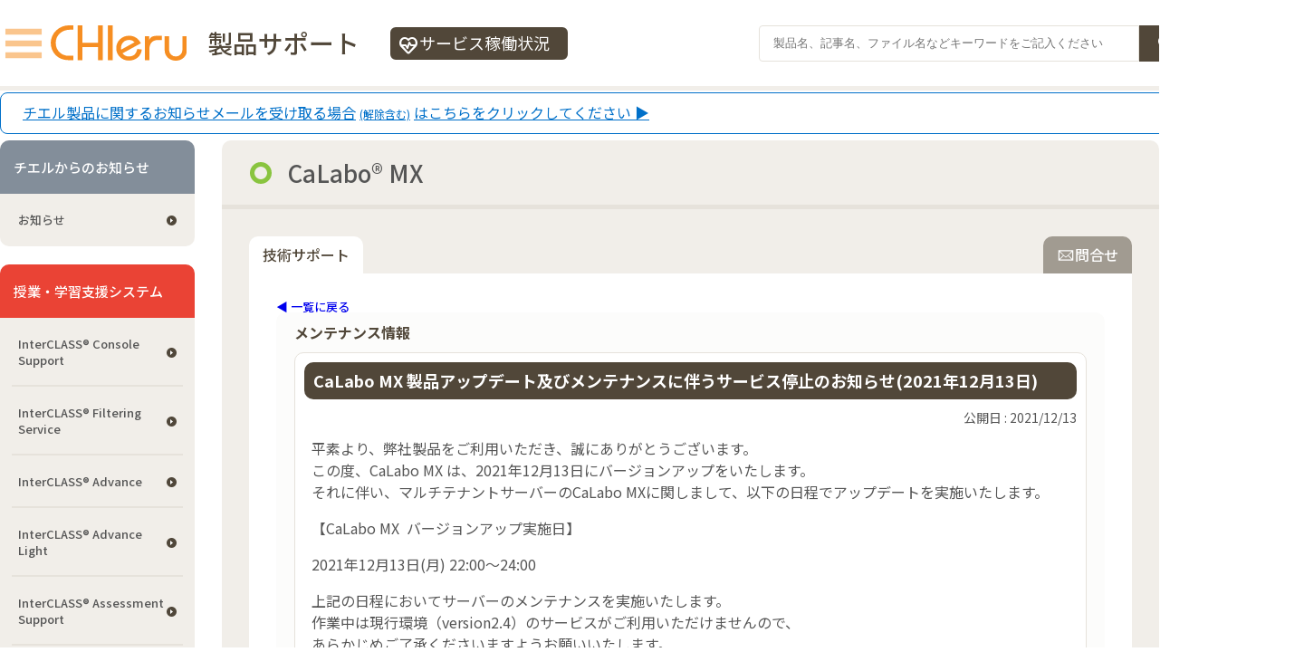

--- FILE ---
content_type: text/html; charset=UTF-8
request_url: https://support.chieru.net/i/a/859
body_size: 29978
content:
<!DOCTYPE html>
<html lang="ja">
<head>
  <meta charset="utf-8">
  <meta name="viewport" content="width=1040">
  <meta name="format-detection" content="telephone=no">
  <meta name="msapplication-config" content="https://support.chieru.net/favicons/browserconfig.xml" />
  <meta name="msapplication-TileColor" content="#ffffff"/>
  <meta name="msapplication-TileImage" content="favicons/mstile-144x144.png"/>
  <meta name="theme-color" content="#f29206"/>
  <link rel="icon" type="image/x-icon" href="https://support.chieru.net/favicons/favicon.ico">
  <link rel="apple-touch-icon" sizes="180x180" href="https://support.chieru.net/favicons/apple-touch-icon-180x180.png">
  <link rel="mask-icon" href="https://support.chieru.net/favicons/safari-icon.svg" color="#f29206" />
  <link rel="icon" type="image/png" sizes="192x192" href="https://support.chieru.net/favicons/android-chrome-192x192.png">
  <link rel="manifest" href="https://support.chieru.net/favicons/manifest.json">
  <title>CHIeru(チエル) | 製品サポートサイト</title>
  <link rel="stylesheet" href="https://fonts.googleapis.com/css2?family=Noto+Sans+JP:wght@100;300;400;500;700;900&family=Material+Symbols+Outlined:opsz,wght,FILL,GRAD@20..48,100..700,0..1,-50..200&display=swap">
  <link rel="stylesheet" href="https://cdnjs.cloudflare.com/ajax/libs/jquery-modal/0.9.1/jquery.modal.min.css"/>
  <link rel="stylesheet" type="text/css" href="https://support.chieru.net/asset/css/common/reset.css?v=1" media="all">
  <link rel="stylesheet" type="text/css" href="https://support.chieru.net/asset/css/common/base.css?v=1" media="all">
  <link rel="stylesheet" type="text/css" href="https://support.chieru.net/asset/css/common/common.css?v=1">
  <link rel="stylesheet" type="text/css" href="https://support.chieru.net/asset/css/common/module.css?v=1" media="all">
  <link rel="stylesheet" type="text/css" href="https://support.chieru.net/css/page.css" media="all">
  <script src="https://code.jquery.com/jquery-3.4.1.min.js"
          integrity="sha256-CSXorXvZcTkaix6Yvo6HppcZGetbYMGWSFlBw8HfCJo="
          crossorigin="anonymous"></script>
  
  <script src="https://cdnjs.cloudflare.com/ajax/libs/jquery-modal/0.9.1/jquery.modal.min.js"></script>
    <script type="text/javascript">
    $(document).ready(function(){

    });

  </script>
  <script type="text/javascript">
    let menuOpened =false;
    let obj_main_menu_placeholder;
    let obj_container;
    let obj_main_menu_button;

    $(document).ready(function(){
              obj_main_menu_placeholder = $('#main_menu_placeholder');
      obj_container = $('#container');
      obj_main_menu_button = $('#main_menu_button');
      obj_main_menu_button.click(function(event) {
        openMenu();
      });
    });


    function showProfile() {
      const account_placeholder = $("#account_placeholder");
      if('block' == account_placeholder.css('display')) {
        // 表示中の場合は閉じる
        account_placeholder.hide();
        return;
      }

      $.ajax({
        type: 'post',
        data: {_token: 'R3ddyF1VKHy0sa7SOHlIK6FhwsceU08dt8OQUovb'},
        url: 'https://support.chieru.net/profile'
      }).done(function (data, textStatus, jqXHR) {
        account_placeholder.html(data);
        account_placeholder.show();
      });
    }

    
    function sendConfirmed() {
      $.ajax({
        type: 'post',
        data: {_token: 'R3ddyF1VKHy0sa7SOHlIK6FhwsceU08dt8OQUovb'},
        url: 'https://support.chieru.net/account/notified'
      }).done(function (data, textStatus, jqXHR) {
        $.modal.close();
      });
    }

    
    function messageConfirmed() {
      $.ajax({
        type: 'post',
        data: {_token: 'R3ddyF1VKHy0sa7SOHlIK6FhwsceU08dt8OQUovb'},
        url: 'https://support.chieru.net/n/notify_confirmed'
      });
    }

    function openMenu() {
      if (menuOpened) {
        obj_main_menu_placeholder.hide();
        obj_container.removeClass('inactive');
        obj_main_menu_button.removeClass('active');
      } else {
        obj_main_menu_placeholder.show();
        obj_container.addClass('inactive');
        obj_main_menu_button.addClass('active');
      }
      menuOpened = !menuOpened;
      return true;
    }
  </script>
</head>
<body class="m-hansans-regular">
<div role="main" id="l-wrapper">
  <header class="sp-header">
    
    <div id="main_menu_placeholder" class="helper_hidden"><div class="main_menu">
            <div class="sidebar sideNotice">
        <span class="category_name">チエルからのお知らせ</span>
                  <ul>
                                                    <li><a href="https://support.chieru.net/i/c/notice">お知らせ</a></li>
                                              </ul>
                <div class="clearfix"></div>
      </div>
          <div class="sidebar sideIcc">
        <span class="category_name">授業・学習支援システム</span>
                  <ul>
                                                    <li><a href="https://support.chieru.net/i/c/iccs">InterCLASS®︎ Console Support</a></li>
                                                                              <li><a href="https://support.chieru.net/i/c/icfs">InterCLASS®︎ Filtering Service</a></li>
                                                                              <li><a href="https://support.chieru.net/i/c/ica">InterCLASS® Advance</a></li>
                                                                              <li><a href="https://support.chieru.net/i/c/ical">InterCLASS® Advance Light</a></li>
                                                                              <li><a href="https://support.chieru.net/i/c/icas">InterCLASS®︎ Assessment Support</a></li>
                                                                              <li><a href="https://support.chieru.net/i/c/icls">InterCLASS® Learning Share（授業クラウド）</a></li>
                                                                              <li><a href="https://support.chieru.net/i/c/icc">InterCLASS® Cloud</a></li>
                                                                              <li><a href="https://support.chieru.net/i/c/ic4c">InterCLASS®︎ for Chrome</a></li>
                                              </ul>
                <div class="clearfix"></div>
      </div>
          <div class="sidebar sideinstructor">
        <span class="category_name">Chromebook 活用支援インストラクター制度</span>
                  <ul>
                                                    <li><a href="https://support.chieru.net/i/c/Online">オンライン学習</a></li>
                                                                              <li><a href="https://support.chieru.net/i/c/KIT">Chrome Classroom KIT</a></li>
                                              </ul>
                <div class="clearfix"></div>
      </div>
          <div class="sidebar sideHighschool">
        <span class="category_name">高校・大学向け製品</span>
                  <ul>
                                                    <li><a href="https://support.chieru.net/i/c/cex">CaLabo® EX</a></li>
                                                                              <li><a href="https://support.chieru.net/i/c/clx">CaLabo® LX</a></li>
                                                                              <li class="active">CaLabo® MX</li>
                                                                              <li><a href="https://support.chieru.net/i/c/cbridge">CaLabo® Bridge</a></li>
                                                                              <li><a href="https://support.chieru.net/i/c/clg">CaLabo® Language</a></li>
                                                                              <li><a href="https://support.chieru.net/i/c/col">CaLabo® Cloud（旧 CaLabo Online）</a></li>
                                                                              <li><a href="https://support.chieru.net/i/c/toiteic">トイテイク</a></li>
                                                                              <li><a href="https://support.chieru.net/i/c/ablish">ABLish®</a></li>
                                                                              <li><a href="https://support.chieru.net/i/c/chierunet">クラウド型デジタル教材</a></li>
                                                                              <li><a href="https://support.chieru.net/i/c/glexa">GLEXA</a></li>
                                              </ul>
                <div class="clearfix"></div>
      </div>
          <div class="sidebar sideJrschool">
        <span class="category_name">小学校・中学校向け製品</span>
                  <ul>
                                                    <li><a href="https://support.chieru.net/i/c/edudxsuishin">教育DX導入・推進支援パッケージ</a></li>
                                                                              <li><a href="https://support.chieru.net/i/c/edudxtaikan">らくらくツール（旧 教育DX体感パック）</a></li>
                                                                              <li><a href="https://support.chieru.net/i/c/forschool">クラウド型デジタル教材</a></li>
                                                                              <li><a href="https://support.chieru.net/i/c/flash">フラッシュ型教材シリーズ</a></li>
                                                                              <li><a href="https://support.chieru.net/i/c/ic">InterCLASS®</a></li>
                                              </ul>
                <div class="clearfix"></div>
      </div>
          <div class="sidebar sidePlatForm">
        <span class="category_name">情報基盤システム製品</span>
                  <ul>
                                                    <li><a href="https://support.chieru.net/i/c/wk">WinKeeper™</a></li>
                                                                              <li><a href="https://support.chieru.net/i/c/ec">ExtraConsole® シリーズ</a></li>
                                                                              <li><a href="https://support.chieru.net/i/c/ezc">ezContainer</a></li>
                                                                              <li><a href="https://support.chieru.net/i/c/tbridge">Tbridge®</a></li>
                                                                              <li><a href="https://support.chieru.net/i/c/tmanager">Tbridge® T-manager</a></li>
                                                                              <li><a href="https://support.chieru.net/i/c/is">InterSafe plus</a></li>
                                                                              <li><a href="https://support.chieru.net/i/c/drweb">Dr.WEB</a></li>
                                                                              <li><a href="https://support.chieru.net/i/c/shieldex">SHIELDEX</a></li>
                                                                              <li><a href="https://support.chieru.net/i/c/filecr">ファイル暗号化CR Pro</a></li>
                                                                              <li><a href="https://support.chieru.net/i/c/ecsn">ExtraConsole Secure Network</a></li>
                                                                              <li><a href="https://support.chieru.net/i/c/zelog">zelog</a></li>
                                              </ul>
                <div class="clearfix"></div>
      </div>
          <div class="sidebar sideHardware">
        <span class="category_name">ハードウェア製品</span>
                  <ul>
                                                    <li><a href="https://support.chieru.net/i/c/s600op">S600-OP</a></li>
                                                                              <li><a href="https://support.chieru.net/i/c/chiehub">CHIehub(チエハブ)</a></li>
                                                                              <li><a href="https://support.chieru.net/i/c/optical-cable">アクティブ光ケーブル</a></li>
                                                                              <li><a href="https://support.chieru.net/i/c/s300hd">S300-HD</a></li>
                                                                              <li><a href="https://support.chieru.net/i/c/s300av">S300-AV</a></li>
                                              </ul>
                <div class="clearfix"></div>
      </div>
          <div class="sidebar sideEnd">
        <span class="category_name">終息製品</span>
                  <ul>
                                                    <li><a href="https://support.chieru.net/i/c/other">その他</a></li>
                                                                              <li><a href="https://support.chieru.net/i/c/rakuraku">らくらく先生シリーズ</a></li>
                                              </ul>
                <div class="clearfix"></div>
      </div>
      </div>
</div>
    
    <div class="inner-set flex flex-row flex-start gap-2">
      <div class="main_menu_button" id="main_menu_button"><img src="https://support.chieru.net/icon/icon_menu.svg" width="46" height="46" title="メインメニュー"/></div>
      <div class="">
        <a href="https://support.chieru.net/i/top">
      <h1><img src="https://support.chieru.net/images/CHIeru-Logo-color.svg" alt="CHIeru"></h1>
    <h2><span>製品サポート</span></h2>
</a>
      </div>
      <div class="">
        <a href="https://support.chieru.net/i" class="button-health-status">
          <span class="material-symbols-outlined inline-block">ecg_heart</span>
          <div class="inline-block">サービス稼働状況</div>
        </a>
      </div>
      <div class="" style="margin-left: auto;">
        <div class="header-search">
          <div class="search-box">
            <form method="POST" action="https://support.chieru.net/i/search" accept-charset="UTF-8" id="form_search"><input name="_token" type="hidden" value="R3ddyF1VKHy0sa7SOHlIK6FhwsceU08dt8OQUovb">
            <input id="keywords" class="input" placeholder="製品名、記事名、ファイル名などキーワードをご記入ください" name="keywords" type="text" value="">
            <button class="button"><img src="https://support.chieru.net/images/search-24px.svg" alt="検索"></button>
            </form>
          </div>
        </div>
      </div>
      <div class="">
                  <p class="login">
            <a href="https://support.chieru.net/login">ログイン<br/><span class="small">(販売パートナー)</span></a>
          </p>
              </div>
      
      <div class="account-placeholder" id="account_placeholder">
      </div>
    </div>
  </header>
  <div class="content_footer_container">
    <!-- ▼モジュール▼ -->
    <div class="l-contents">
            <div class="header_notice">
  <div class="inner-set">
    <a href="https://support.chieru.net/announce/register">チエル製品に関するお知らせメールを受け取る場合<span class="small">(解除含む)</span>はこちらをクリックしてください&nbsp;▶</a>
  </div>
</div>

      <div class="pageMain l-contents-inner-wide clearfix" id="container">
        <div class="l-sidebar flL">
                      <div class="m-sideLinksWrap">
        <div class="m-sideLinks roundBox10">
          <p class="m-sideLinks-button bgNotice"> <span class="fs15 dispBlock"> チエルからのお知らせ </span> </p>
                                                  <a class="m-sideLinks-button " href="https://support.chieru.net/i/c/notice">お知らせ</a>
                          <!-- m-sideLinks -->
        </div>
        <!-- m-sideLinksWrap -->
      </div>
          <div class="m-sideLinksWrap">
        <div class="m-sideLinks roundBox10">
          <p class="m-sideLinks-button bgIcc"> <span class="fs15 dispBlock"> 授業・学習支援システム </span> </p>
                                                  <a class="m-sideLinks-button " href="https://support.chieru.net/i/c/iccs">InterCLASS®︎ Console Support</a>
                                      <a class="m-sideLinks-button " href="https://support.chieru.net/i/c/icfs">InterCLASS®︎ Filtering Service</a>
                                      <a class="m-sideLinks-button " href="https://support.chieru.net/i/c/ica">InterCLASS® Advance</a>
                                      <a class="m-sideLinks-button " href="https://support.chieru.net/i/c/ical">InterCLASS® Advance Light</a>
                                      <a class="m-sideLinks-button " href="https://support.chieru.net/i/c/icas">InterCLASS®︎ Assessment Support</a>
                                      <a class="m-sideLinks-button " href="https://support.chieru.net/i/c/icls">InterCLASS® Learning Share（授業クラウド）</a>
                                      <a class="m-sideLinks-button " href="https://support.chieru.net/i/c/icc">InterCLASS® Cloud</a>
                                      <a class="m-sideLinks-button " href="https://support.chieru.net/i/c/ic4c">InterCLASS®︎ for Chrome</a>
                          <!-- m-sideLinks -->
        </div>
        <!-- m-sideLinksWrap -->
      </div>
          <div class="m-sideLinksWrap">
        <div class="m-sideLinks roundBox10">
          <p class="m-sideLinks-button bginstructor"> <span class="fs15 dispBlock"> Chromebook 活用支援インストラクター制度 </span> </p>
                                                  <a class="m-sideLinks-button " href="https://support.chieru.net/i/c/Online">オンライン学習</a>
                                      <a class="m-sideLinks-button " href="https://support.chieru.net/i/c/KIT">Chrome Classroom KIT</a>
                          <!-- m-sideLinks -->
        </div>
        <!-- m-sideLinksWrap -->
      </div>
          <div class="m-sideLinksWrap">
        <div class="m-sideLinks roundBox10">
          <p class="m-sideLinks-button bgHighschool"> <span class="fs15 dispBlock"> 高校・大学向け製品 </span> </p>
                                                  <a class="m-sideLinks-button " href="https://support.chieru.net/i/c/cex">CaLabo® EX</a>
                                      <a class="m-sideLinks-button " href="https://support.chieru.net/i/c/clx">CaLabo® LX</a>
                                      <a class="m-sideLinks-button is-current" href="https://support.chieru.net/i/c/cmx">CaLabo® MX</a>
                                      <a class="m-sideLinks-button " href="https://support.chieru.net/i/c/cbridge">CaLabo® Bridge</a>
                                      <a class="m-sideLinks-button " href="https://support.chieru.net/i/c/clg">CaLabo® Language</a>
                                      <a class="m-sideLinks-button " href="https://support.chieru.net/i/c/col">CaLabo® Cloud（旧 CaLabo Online）</a>
                                      <a class="m-sideLinks-button " href="https://support.chieru.net/i/c/toiteic">トイテイク</a>
                                      <a class="m-sideLinks-button " href="https://support.chieru.net/i/c/ablish">ABLish®</a>
                                      <a class="m-sideLinks-button " href="https://support.chieru.net/i/c/chierunet">クラウド型デジタル教材</a>
                                      <a class="m-sideLinks-button " href="https://support.chieru.net/i/c/glexa">GLEXA</a>
                          <!-- m-sideLinks -->
        </div>
        <!-- m-sideLinksWrap -->
      </div>
          <div class="m-sideLinksWrap">
        <div class="m-sideLinks roundBox10">
          <p class="m-sideLinks-button bgJrschool"> <span class="fs15 dispBlock"> 小学校・中学校向け製品 </span> </p>
                                                  <a class="m-sideLinks-button " href="https://support.chieru.net/i/c/edudxsuishin">教育DX導入・推進支援パッケージ</a>
                                      <a class="m-sideLinks-button " href="https://support.chieru.net/i/c/edudxtaikan">らくらくツール（旧 教育DX体感パック）</a>
                                      <a class="m-sideLinks-button " href="https://support.chieru.net/i/c/forschool">クラウド型デジタル教材</a>
                                      <a class="m-sideLinks-button " href="https://support.chieru.net/i/c/flash">フラッシュ型教材シリーズ</a>
                                      <a class="m-sideLinks-button " href="https://support.chieru.net/i/c/ic">InterCLASS®</a>
                          <!-- m-sideLinks -->
        </div>
        <!-- m-sideLinksWrap -->
      </div>
          <div class="m-sideLinksWrap">
        <div class="m-sideLinks roundBox10">
          <p class="m-sideLinks-button bgPlatForm"> <span class="fs15 dispBlock"> 情報基盤システム製品 </span> </p>
                                                  <a class="m-sideLinks-button " href="https://support.chieru.net/i/c/wk">WinKeeper™</a>
                                      <a class="m-sideLinks-button " href="https://support.chieru.net/i/c/ec">ExtraConsole® シリーズ</a>
                                      <a class="m-sideLinks-button " href="https://support.chieru.net/i/c/ezc">ezContainer</a>
                                      <a class="m-sideLinks-button " href="https://support.chieru.net/i/c/tbridge">Tbridge®</a>
                                      <a class="m-sideLinks-button " href="https://support.chieru.net/i/c/tmanager">Tbridge® T-manager</a>
                                      <a class="m-sideLinks-button " href="https://support.chieru.net/i/c/is">InterSafe plus</a>
                                      <a class="m-sideLinks-button " href="https://support.chieru.net/i/c/drweb">Dr.WEB</a>
                                      <a class="m-sideLinks-button " href="https://support.chieru.net/i/c/shieldex">SHIELDEX</a>
                                      <a class="m-sideLinks-button " href="https://support.chieru.net/i/c/filecr">ファイル暗号化CR Pro</a>
                                      <a class="m-sideLinks-button " href="https://support.chieru.net/i/c/ecsn">ExtraConsole Secure Network</a>
                                      <a class="m-sideLinks-button " href="https://support.chieru.net/i/c/zelog">zelog</a>
                          <!-- m-sideLinks -->
        </div>
        <!-- m-sideLinksWrap -->
      </div>
          <div class="m-sideLinksWrap">
        <div class="m-sideLinks roundBox10">
          <p class="m-sideLinks-button bgHardware"> <span class="fs15 dispBlock"> ハードウェア製品 </span> </p>
                                                  <a class="m-sideLinks-button " href="https://support.chieru.net/i/c/s600op">S600-OP</a>
                                      <a class="m-sideLinks-button " href="https://support.chieru.net/i/c/chiehub">CHIehub(チエハブ)</a>
                                      <a class="m-sideLinks-button " href="https://support.chieru.net/i/c/optical-cable">アクティブ光ケーブル</a>
                                      <a class="m-sideLinks-button " href="https://support.chieru.net/i/c/s300hd">S300-HD</a>
                                      <a class="m-sideLinks-button " href="https://support.chieru.net/i/c/s300av">S300-AV</a>
                          <!-- m-sideLinks -->
        </div>
        <!-- m-sideLinksWrap -->
      </div>
          <div class="m-sideLinksWrap">
        <div class="m-sideLinks roundBox10">
          <p class="m-sideLinks-button bgEnd"> <span class="fs15 dispBlock"> 終息製品 </span> </p>
                                                  <a class="m-sideLinks-button " href="https://support.chieru.net/i/c/other">その他</a>
                                      <a class="m-sideLinks-button " href="https://support.chieru.net/i/c/rakuraku">らくらく先生シリーズ</a>
                          <!-- m-sideLinks -->
        </div>
        <!-- m-sideLinksWrap -->
      </div>
                <!-- l-sidebar -->
        </div>
        <div class="pageMain-contents flR m-module">
          <!--========================================partner========================================-->
          <div id="partner">
              <section class="pageMain-contBody">
    <h2 class="contentsTitle circle-grn m-hansans-medium">CaLabo® MX</h2>
    <div class="pageMain-contwrap">
                        <ul class="tab">
                                        <li><a href="https://support.chieru.net/i/c/cmx/support" class="category_tab active" id="category_57">技術サポート</a></li>
                        <div class="inquiry"><a href="https://support.chieru.net/q/entry/46" target="_blank"><img src="https://support.chieru.net/icon/icon_email.svg" width="24" height="24"/>問合せ</a></div>
          </ul>
                    <div class="tab-content">
        <a href="https://support.chieru.net/i/c/cmx/support"><p>◀ 一覧に戻る</p></a>
        <section class="block-download">
                    <h3>メンテナンス情報</h3>
                                        
                                <section class="block-detail ">
                  <a href="https://support.chieru.net/i/a/859"><h3>
                                            CaLabo MX 製品アップデート及びメンテナンスに伴うサービス停止のお知らせ(2021年12月13日)
                    </h3></a>
                  <p class="publish_date">公開日 : 2021/12/13</p>
                                      <div class="block-article-content">
                      <p>平素より、弊社製品をご利用いただき、誠にありがとうございます。<br>この度、CaLabo MX は、2021年12月13日にバージョンアップをいたします。<br>それに伴い、マルチテナントサーバーのCaLabo MXに関しまして、以下の日程でアップデートを実施いたします。</p><p>【CaLabo MX &nbsp;バージョンアップ実施日】</p><p>2021年12月13日(月) 22:00～24:00</p><p>上記の日程においてサーバーのメンテナンスを実施いたします。<br>作業中は現行環境（version2.4）のサービスがご利用いただけませんので、<br>あらかじめご了承くださいますようお願いいたします。</p><p><br>2021年12月13日のバージョンアップ（version2.5）に伴う主な変更点</p><p>①先生画面送信機能の追加<br>先生のデスクトップ画面を学生に表示することが可能となりました。<br>※先生画面送信機能を利用するにはCaLabo Agentのインストールが必要となります。</p><p>②Zoom連携機能搭載<br>Zoomのアカウント認証を行うことで、授業開始時にZoom Web会議を自動生成する機能が追加されました。<br>学生は授業に参加することで自動的にZoom Web会議が起動されます。<br>※Zoom連携機能を利用するには、先生のZoomアカウントが必要となります。<br>※Zoom連携に関しては現在マーケットプレイスに申請中のため、マーケットプレイス公開次第ご利用いただけます。</p><p>③Azure Speech to Textの利用<br>動画・音声ファイルから教材を作成する際や、シャドーイングの結果表示時のスクリプト生成に、<br>認識精度向上のため、Azure Speech to Textに切り替えしています。</p><p><br>④その他、軽微な不具合を修正しています。<br>&nbsp;</p>
                    </div>
                                  </section>
                      </section>
      </div>
    </div>
  </section>
          </div>
          <!--========================================//partner========================================-->
        </div>
        <!-- pageMain -->
      </div>
      <!-- l-contents -->
    </div>
    <!-- ▲モジュール▲ -->
    <footer class="sp-footer">
  <div class="inner-set">
    <div class="nav">
      <h2><img src="https://support.chieru.net/images/CHIeru-Logo-White.png" alt="CHIeru"></h2>
      <ul>
        <li>
        <li><a href="https://www.chieru.co.jp/corporate/" target="_blank">会社情報</a></li>
        <li><a href="https://www.chieru.co.jp/privacy/" target="_blank">プライバシーポリシー</a></li>
      </ul>
      <p class="copy"><small>Copyright© CHIeru co.,Ltd. All rights reserved.</small>
    </div>
    <div class="info">

      <div class="contact"><a href="https://support.chieru.net/q/entry" target="_blank"><span class="icon"></span><span class="txt">技術的なお問い合わせ</span></a></div>
      <div class="contact"><a href="https://www.chieru.co.jp/mailform/inquiry/" target="_blank"><span class="icon"></span><span class="txt">資料請求・その他</span></a></div>
    </div>
  </div>
</footer>
<!-- l-wrapper -->
    <!-- l-wrapper -->
  </div>
</div>

<div id="dialog_notify" class="dialog_notify" style="display:none;">
  <h2>チエル製品サポートサイトのご利用ありがとうございます。</h2>
  <p>製品に関する最新情報を受け取るため、メール配信にぜひご登録ください。<br/>
    アカウント情報ページより配信を設定ください。
  </p>
  <div align="center">
    <a href="https://support.chieru.net/account/edit" onclick="sendConfirmed();"><button type="button" class="link_active">アカウント情報ページを開く</button></a>
    <button type="button" class="link_active" onclick="sendConfirmed();">以降、この案内は不要です</button>
  </div>
</div>

</body>
</html>



--- FILE ---
content_type: text/css
request_url: https://support.chieru.net/asset/css/common/base.css?v=1
body_size: 29886
content:
@charset "UTF-8";
/* 共通
-------------------------------------------*/
html {
  font-size: 62.5%;
}

body {
  font-size: 13px;
  font-size: 1.3rem;
  color: #555555;
}

#wrapper {
  overflow: hidden;
}

li {
  list-style: none;
}

img {
  width: auto;
  max-width: 100%;
  height: auto;
  vertical-align: bottom;
  image-rendering: -moz-crisp-edges;
  /* Firefox */
  image-rendering: -o-crisp-edges;
  /* Opera */
  image-rendering: -webkit-optimize-contrast;
  /* Webkit (非標準の名前) */
  image-rendering: crisp-edges;
  -ms-interpolation-mode: nearest-neighbor;
  /* IE (非標準プロパティ) */
}

a {
  transition: all 0.3s;
  -webkit-transition: all 0.3s;
  text-decoration: none;
}
a:hover {
  opacity: 0.7;
}

.clearfix:after {
  display: block;
  content: "";
  clear: both;
}

.l-print-element {
  text-align: right;
  display: none;
}

.l-contents {
  letter-spacing: 1px;
}

@media screen and (min-width: 768px) {
  .l-telLink {
    pointer-events: none;
  }
}
/* ページナビゲーション
---------------------------------------------------------------------------- */
.l-pageNav {
  letter-spacing: -0.5rem;
  text-align: center;
  margin-top: 25px;
}

.l-pageNav > * {
  width: 38px;
  line-height: 38px;
  display: inline-block;
  text-align: center;
  background-color: #fff;
  border-radius: 5px;
  font-size: 15px;
  font-size: 1.5rem;
  letter-spacing: 0.2em;
  margin-top: 5px;
  margin-right: 14px;
  color: #514739;
}
.l-pageNav > *.current {
  background-color: #514739;
  color: #fff;
}
.l-pageNav > *:not(.current):hover {
  background-color: #e8e2d3;
}
.l-pageNav > *.prev, .l-pageNav > *.next {
  background-color: #514739;
}
.l-pageNav > *.prev img, .l-pageNav > *.next img {
  margin-top: 9.5px;
  vertical-align: top;
  width: 10px;
  height: auto;
}
.l-pageNav > *.prev.prev img, .l-pageNav > *.next.prev img {
  transform: rotateZ(180deg);
  -webkit-transform: rotateZ(180deg);
}

.l-nav-contents .mCSB_inside > .mCSB_container {
  margin-right: 0;
}
.l-nav-contents .mCSB_dragger_bar {
  width: 20px !important;
  background: rgba(149, 148, 146, 0.4) !important;
}

.l-header-inner,
.l-contents-inner-wide {
  /*width: 1040px;*/
  max-width: 1440px;
  margin: 0 auto;
}

.l-footer-inner,
.l-contents-inner {
  width: 1000px;
  margin: 0 auto;
}

/* l-header
-------------------------------------------*/
.l-header {
  padding: 15px 0 14px;
  font-size: 13px;
  font-size: 1.3rem;
}

.l-header-logo {
  float: left;
  margin: 44px 55px 0 0;
}

.l-header-nav {
  float: right;
  width: 560px;
  margin: 5px 0 20px;
}

.l-header-nav li {
  float: left;
  line-height: 1.5;
}

.l-header-nav-link {
  position: relative;
  display: block;
  color: #555555;
  margin-right: 23px;
  letter-spacing: 1px;
}
.l-header-nav-link:after {
  position: absolute;
  top: 50%;
  margin-top: -4px;
  right: -10px;
  display: block;
  content: "";
  width: 5px;
  height: 5px;
  border-bottom: solid 2px #b8b2aa;
  border-right: solid 2px #b8b2aa;
  transform: rotateZ(-45deg);
  -o-transform: rotateZ(-45deg);
  -ms-transform: rotateZ(-45deg);
  -webkit-transform: rotateZ(-45deg);
}

.l-header-nav-link04 {
  margin-right: 30px;
}

.l-header-selectLanguagePC {
  position: relative;
}
.l-header-selectLanguagePC:hover .l-header-selectLanguagePC-tabs {
  opacity: 1;
  height: auto;
}

.l-header-selectLanguagePC-tabs {
  position: absolute;
  top: 100%;
  padding: 10px;
  border-radius: 10px;
  background-color: #50473a;
  color: #fff;
  z-index: 1;
  opacity: 0;
  height: 0;
  overflow: hidden;
  transition: opacity 0.3s;
  -webkit-transition: opacity 0.3s;
}
.l-header-selectLanguagePC-tabs li {
  float: none;
}
.l-header-selectLanguagePC-tabs li:first-of-type {
  padding-bottom: 10px;
}
.l-header-selectLanguagePC-tabs li:nth-of-type(2) {
  padding: 10px 0;
  border-top: solid 1px #6f6659;
  border-bottom: solid 1px #6f6659;
}
.l-header-selectLanguagePC-tabs li:last-of-type {
  padding-top: 10px;
}
.l-header-selectLanguagePC-tabs a {
  color: #fff;
}
.l-header-selectLanguagePC-tabs a:link, .l-header-selectLanguagePC-tabs a:visited {
  color: #fff;
}

.l-header-nav-list_05 {
  letter-spacing: -5px;
}

.l-header-nav-linkButton {
  position: relative;
  display: inline-block;
  margin-top: -5px;
  margin-right: -3px;
  padding: 8px 15px;
  border-radius: 4px;
  line-height: 1;
  text-align: left;
  letter-spacing: 1px;
  background-color: #ddece2;
  box-sizing: border-box;
  color: #55a16c;
}
.l-header-nav-linkButton:first-of-type {
  margin-right: 10px;
}
.l-header-nav-linkButton:after {
  display: inline-block;
  content: "";
  vertical-align: top;
  margin-top: 4px;
  margin-left: 3px;
  width: 5px;
  height: 5px;
  border-bottom: solid 2px #55a16c;
  border-right: solid 2px #55a16c;
  transform: rotateZ(-45deg);
  -o-transform: rotateZ(-45deg);
  -ms-transform: rotateZ(-45deg);
  -webkit-transform: rotateZ(-45deg);
}
.l-header-contact{
text-align: right;
}
.l-header-contact li {
  display: inline-block;
}
.l-header-contact li a{
text-align: left;
}
.l-header-contact-tel {
  display: block;
  color: #555555;
  font-size: 12px;
  font-size: 1.2rem;
  line-height: 1.4;
  margin-top: 0px;
  background: url(../../images/common/icn_tel.png) no-repeat left 0px;
  padding-left: 50px;
  width: 255px;
  box-sizing: border-box;
}
.l-header-contact-tel span {
  display: block;
  margin-bottom: 7px;
}

.l-header-button {
  display: block;
  width: 225px;
  border-radius: 29px;
  box-shadow: 0 3px 0 #417852;
  box-sizing: border-box;
  color: #fff;
}

.l-header-contact-support {
  background-image: url(../../images/common/icn_question.png);
  background-repeat: no-repeat;
  background-position: 22px center;
  padding: 11px 0 11px 55px;
  margin-left: 30px;
}

.l-header-contact-download {
  background-image: url(../../images/common/icn_download.png);
  background-repeat: no-repeat;
  background-position: 22px center;
  padding: 9.5px 0 9.5px 55px;
  margin-left: 30px;
}

.l-header-contact-mailform {
  background-image: url(../../images/common/icn_mail.png);
  background-repeat: no-repeat;
  background-position: 28px center;
  background-size: 26px auto;
  -ms-background-size: 26px auto;
  padding: 9px 0 9px 73px;
  margin-left: 15px;
}

.l-header-form {
  display: none;
}

.l-header div#search {
  position: relative;
  background: #f3f0e8;
  width: 172px;
  padding: 7px 0;
  border-radius: 14px;
  height: 28px;
  box-shadow: 0 1px 0 rgba(0, 0, 0, 0.1) inset;
  box-sizing: border-box;
  float: left;
}
.l-header div#search input#word {
  background: none;
  border: none;
  width: 157px;
  margin: 0 0 0 13px;
  padding: 0;
  font-size: 13px;
  font-size: 1.3rem;
  outline: none;
  vertical-align: top;
}
.l-header div#search input#search_send {
  position: absolute;
  right: 10px;
  top: 50%;
  margin-top: -7px;
}

/* l-footer
-------------------------------------------*/
.l-footer {
  padding: 65px 0 15px;
  background-color: #514739;
  letter-spacing: 2px;
}

.l-footer a {
  color: #fff;
}

.l-footer-links {
  font-size: 15px;
  font-size: 1.5rem;
}

.l-footer-links > li {
  display: block;
  float: left;
}
.l-footer-links > li:not(:last-of-type) {
  margin-right: 50px;
}
.l-footer-links > li .l-footer-link-head:not(:first-of-type) {
  margin-top: 20px;
}

.l-footer-link-head {
  margin-bottom: 10px;
  font-size: 17px;
  font-size: 1.7rem;
  color: #fff;
}

.l-footer-linkIcon {
  background: url(../../images/common/footer-arrow.png) no-repeat left;
  padding-left: 28px;
}

.l-footer-list {
  color: #fff;
}
.l-footer-list a {
  background: url(../../images/common/icn_arrow.png) no-repeat 3px;
  padding-left: 15px;
  line-height: 2.3;
}

.l-footer-info {
  margin-top: 30px;
}

.l-footer-left {
  float: left;
  margin-top: 45px;
}

.l-footer-left {
  float: left;
  margin-top: 45px;
}
.l-footer-left img {
  width: 158px;
  height: auto;
}

.l-footer-left p {
  margin-bottom: 26px;
}

.l-footer-left-link {
  letter-spacing: -5px;
}
.l-footer-left-link a {
  display: inline-block;
  letter-spacing: 2px;
}
.l-footer-left-link a:not(:last-of-type) {
  border-right: solid 2px #afa69a;
}
.l-footer-left-link a:first-of-type {
  color: #c6beb3;
  padding-right: 15px;
}
.l-footer-left-link a:not(:first-of-type) {
  color: #c6beb3;
  padding: 0 15px;
}

.l-footer-right {
  float: right;
  text-align: right;
  letter-spacing: -4px;
}

.l-footer-right-jpx {
  display: inline-block;
  letter-spacing: normal;
  margin-right: 10px;
}

.l-footer-right-privacy {
  display: inline-block;
  letter-spacing: normal;
}

.l-footer-right-code {
  margin-top: 10px;
  color: #d3d1cd;
  letter-spacing: 2px;
}

.l-copyRight {
  margin-top: 50px;
  text-align: center;
  color: #a59e8e;
  font-size: 11px;
  font-size: 1.1rem;
}

/* l-pagetop
-------------------------------------------*/
.l-pagetop {
  position: fixed;
  right: 40px;
  bottom: 20px;
  z-index: 100;
}

.l-pagetop a {
  display: block;
  padding-top: 30px;
  color: #fff;
  line-height: 1;
  text-align: center;
  width: 68px;
  height: 68px;
  border-radius: 50%;
  background-color: #8c7d68;
  background-image: url(../../images/common/pagetop-arrow.png);
  background-repeat: no-repeat;
  background-position: center 15px;
  box-sizing: border-box;
  text-decoration: none;
  transition: opacity 0.3s;
  -webkit-transition: opacity 0.3s;
}
.l-pagetop a:hover {
  opacity: 0.7;
}
.l-pagetop a:link, .l-pagetop a:visited {
  text-decoration: none;
}
.l-pagetop a span {
  display: block;
}

.l-side-link {
  position: fixed;
  right: 0;
  top: 140px;
  z-index: 100;
}
.l-side-link a {
  display: block;
  width: 116px;
  border-radius: 58px 0 0 58px;
  box-shadow: 0 3px 0 #417852;
  text-align: right;
  box-sizing: border-box;
  transition: opacity 0.3s;
  -webkit-transition: opacity 0.3s;
}
.l-side-link a:hover {
  opacity: 0.7;
}

.l-side-link-contact {
  padding: 20px 8px 20px 0;
  margin-bottom: 10px;
}

.l-side-link-download {
  padding: 16px 5px 16px 0;
}

/* l-nav
-------------------------------------------*/
.l-nav-contents {
  min-height: 105px;
}

.l-nav {
  padding-top: 24px;
  background-color: #fff;
}

.l-nav-wrap.is-scroll {
  position: fixed;
  top: 0;
  left: 0;
  right: 0;
  background-color: rgba(0, 0, 0, 0.4);
  z-index: 1000;
}
.l-nav-wrap.is-scroll.is-dropActive {
  bottom: 0;
  overflow: auto;
}

.l-nav-logo {
  float: left;
}

.l-nav-list {
  float: right;
}
.l-nav-list li {
  position: relative;
}
.l-nav-list li:after {
  position: absolute;
  content: "";
  left: 0;
  right: 0;
  bottom: 0;
  margin: 0 auto;
  display: block;
  width: 0;
  height: 4px;
  background-color: #f29206;
  transition: width 0.3s;
  -webkit-transition: width 0.3s;
}
.l-nav-list li.is-current:after {
  width: 100%;
}

.l-nav-wrap:not(.is-scroll) .l-nav-list {
  float: none;
  letter-spacing: 4px;
}
.l-nav-wrap:not(.is-scroll) .l-nav-list li {
  text-align: center;
  width: 20%;
}

.l-nav-list li {
  float: left;
}

.l-nav-contents .l-nav-list {
  letter-spacing: 1px;
}

.l-nav-list a, .l-nav-list span {
  display: block;
  color: #555555;
  font-size: 16px;
  font-size: 1.6rem;
  padding: 28px 20px 22px;
  text-decoration: none;
  line-height: 1.5;
  cursor: pointer;
}
.l-nav-list li {
  background: url(../../images/common/scroll-list-bd.png) no-repeat left 20px;
}
.l-nav-list li:last-of-type {
  background: url(../../images/common/scroll-list-bd.png) no-repeat left 20px, url(../../images/common/scroll-list-bd.png) no-repeat right 20px;
}

.l-nav-wrap:not(.is-scroll) .l-nav-list a, .l-nav-wrap:not(.is-scroll) .l-nav-list span {
  display: block;
  font-size: 16px;
  font-size: 1.6rem;
  padding: 35px 20px 22px;
  text-decoration: none;
}
.l-nav-wrap:not(.is-scroll) .l-nav-list li {
  background: url(../../images/common/scroll-list-bd.png) no-repeat left 30px;
}
.l-nav-wrap:not(.is-scroll) .l-nav-list li:last-of-type {
  background: url(../../images/common/scroll-list-bd.png) no-repeat left 30px, url(../../images/common/scroll-list-bd.png) no-repeat right 30px;
}

.l-nav-home a {
  background: url(../../images/common/scroll-icon-home.png) no-repeat center 4px;
}

.l-nav-about a {
  background: url(../../images/common/scroll-icon-about.png) no-repeat center 1px;
}

.l-nav-products span {
  background: url(../../images/common/scroll-icon-products.png) no-repeat center 1px;
}
.l-nav-products span:after {
  margin-bottom: 4px;
  margin-left: 5px;
  display: inline-block;
  content: "";
  width: 0;
  height: 0;
  border-left: solid 3px #000;
  border-top: solid 3px transparent;
  border-right: solid 3px transparent;
  border-bottom: solid 3px #000;
  transform: rotateZ(-45deg);
  -o-transform: rotateZ(-45deg);
  -ms-transform: rotateZ(-45deg);
  -webkit-transform: rotateZ(-45deg);
}

.l-nav-wrap.is-scroll .l-nav-products span:after {
  float: right;
  margin-top: 9px;
  margin-bottom: 0;
}

.l-nav-ict a {
  background: url(../../images/common/scroll-icon-ict.png) no-repeat center top;
}

.l-nav-strength a {
  background: url(../../images/common/scroll-icon-strength.png) no-repeat center 1px;
}

.l-nav-seminar span {
  background: url(../../images/common/scroll-icon-seminar.png) no-repeat center top;
}
.l-nav-seminar span:after {
  margin-bottom: 4px;
  margin-left: 5px;
  display: inline-block;
  content: "";
  width: 0;
  height: 0;
  border-left: solid 3px #000;
  border-top: solid 3px transparent;
  border-right: solid 3px transparent;
  border-bottom: solid 3px #000;
  transform: rotateZ(-45deg);
  -webkit-transform: rotateZ(-45deg);
}

.l-nav-wrap.is-scroll .l-nav-seminar span:after {
  float: right;
  margin-top: 9px;
  margin-bottom: 0;
}

.l-nav-wrap:not(.is-scroll) .l-nav-logo,
.l-nav-wrap:not(.is-scroll) .l-nav-home {
  display: none;
}

/* l-nav-dropmenu
-------------------------------------------*/
.l-nav-dropmenu {
  height: 0;
  opacity: 0;
  overflow: hidden;
  background-color: #f7f6f3;
  transition: opacity 0.3s;
  -webkit-transition: opacity 0.3s;
}

.l-nav-wrap.is-dropActive .l-nav-dropmenu {
  height: auto;
  opacity: 1;
}

.l-nav-droptitle {
  letter-spacing: 6px;
  color: #fff;
  font-size: 22px;
  font-size: 2.2rem;
  line-height: 1;
  padding: 17px 0;
  background-color: #50473a;
}

.l-nav-droptitleBody:before {
  content: attr(data-nav-title);
}

.l-nav-drop-wrap {
  padding: 29px 0 35px;
}

.l-nav-dropProducts {
  display: none;
}
.l-nav-dropProducts.is-active {
  display: block;
}

.l-nav-dropSeminar {
  display: none;
}
.l-nav-dropSeminar.is-active {
  display: block;
}

.l-nav-dropSeminar li {
  width: 510px;
  float: left;
}
.l-nav-dropSeminar li:last-of-type {
  float: right;
}
.l-nav-dropSeminar li a {
  display: block;
  color: #555555;
  text-align: center;
  background-color: #fff;
  padding: 30px 0;
  font-size: 20px;
  font-size: 2rem;
  line-height: 1;
  background-repeat: no-repeat, no-repeat;
  background-position: right 22px center, 30px center;
  background-size: 16px auto, 55px auto;
}
.l-nav-dropSeminar li a.l-nav-dropSeminar-teacher {
  background-image: url(../../images/common/btn-arrow.png), url(../../images/common/icn_board.png);
}
.l-nav-dropSeminar li a.l-nav-dropSeminar-seminar {
  background-image: url(../../images/common/btn-arrow.png), url(../../images/common/icn_handshake.png);
}

.l-nav-dropSeminar-linkarea {
  text-align: right;
  margin-top: 20px;
}

.l-nav-drop-categories {
  width: 300px;
  float: left;
}

.l-nav-drop-categories-list {
  border-radius: 10px;
  overflow: hidden;
}
.l-nav-drop-categories-list li {
  background-color: #fff;
}
.l-nav-drop-categories-list li.is-active {
  background-color: #e8e2d3;
}
.l-nav-drop-categories-list li:not(:last-of-type) {
  margin-bottom: 1px;
}
.l-nav-drop-categories-list li > a, .l-nav-drop-categories-list li span {
  display: block;
  padding: 32px 0 32px 66px;
  font-size: 16px;
  font-size: 1.6rem;
  line-height: 1;
}

.l-nav-drop-contentsProducts {
  height: 0;
  opacity: 0;
  overflow: hidden;
  transition: opacity 0.3s;
  -webkit-transition: opacity 0.3s;
}
.l-nav-drop-contentsProducts.is-active {
  height: auto;
  opacity: 1;
}

.l-nav-category-icon-memo-grn {
  background-image: url(../../images/common/btn-arrow.png), url(../../images/common/scroll-memo-grn.png);
  background-repeat: no-repeat,no-repeat;
  background-size: 16px auto, auto;
  background-position: right 20px center, 16px center;
}

.l-nav-category-icon-pc-ora {
  background-image: url(../../images/common/btn-arrow.png), url(../../images/common/scroll-pc-ora.png);
  background-repeat: no-repeat,no-repeat;
  background-size: 16px auto, auto;
  background-position: right 20px center, 16px center;
}

.l-nav-category-icon-pc-grn {
  background-image: url(../../images/common/btn-arrow.png), url(../../images/common/scroll-pc-grn.png);
  background-repeat: no-repeat,no-repeat;
  background-size: 16px auto, auto;
  background-position: right 20px center, 16px center;
}

.l-nav-category-icon-gear-blue {
  background-image: url(../../images/common/btn-arrow.png), url(../../images/common/scroll-gear-blue.png);
  background-repeat: no-repeat,no-repeat;
  background-size: 16px auto, auto;
  background-position: right 20px center, 16px center;
}

.l-nav-category-icon-note-ora {
  background-image: url(../../images/common/btn-arrow.png), url(../../images/common/scroll-note-ora.png);
  background-repeat: no-repeat,no-repeat;
  background-size: 16px auto, auto;
  background-position: right 20px center, 16px center;
}

.l-nav-category-icon-note-grn {
  background-image: url(../../images/common/btn-arrow.png), url(../../images/common/scroll-note-grn.png);
  background-repeat: no-repeat,no-repeat;
  background-size: 16px auto, auto;
  background-position: right 20px center, 16px center;
}

.l-nav-drop-contentsProducts-taskContents li {
  width: 350px;
}

.l-nav-drop-contentsProducts-task .l-nav-drop-contents-list {
  border-radius: 10px;
  overflow: hidden;
}
.l-nav-drop-contentsProducts-task .l-nav-drop-contents-list li:not(:last-of-type) {
  margin-bottom: 1px;
}

.l-nav-drop-contentsProducts-taskLink a {
  display: block;
  color: #555555;
  padding: 15px;
  line-height: 1;
  font-size: 14px;
  font-size: 1.4rem;
  background-color: #fff;
}
.l-nav-drop-contentsProducts-taskLink .tag {
  color: #555555;
  font-size: 13px;
  font-size: 1.3rem;
  background-color: #e8e2d3;
  border-radius: 5px;
  margin-bottom: 7px;
}
.l-nav-drop-contentsProducts-taskLink li:hover a {
  background-color: #e8e2d3;
}
.l-nav-drop-contentsProducts-taskLink li:hover .tag {
  background-color: #fff;
}

.l-nav-drop-contentsProducts-taskTitle {
  padding: 16px 0 17px 120px;
  display: block;
  font-size: 20px;
  font-size: 2rem;
  line-height: 1.2;
  color: #fff;
}
.l-nav-drop-contentsProducts-taskTitle.l-nav-drop-contentsProducts-taskTitle-left {
  background-color: #f29206;
  background-image: url(../../images/common/search-titleicon-ora.png);
  background-repeat: no-repeat;
  background-position: 42px center;
}
.l-nav-drop-contentsProducts-taskTitle.l-nav-drop-contentsProducts-taskTitle-right {
  background-image: url(../../images/common/search-titleicon-grn.png);
  background-repeat: no-repeat;
  background-position: 42px center;
  background-color: #89c43f;
}

.l-nav-drop-contents-list {
  width: 350px;
  float: left;
  margin-left: 20px;
}

.l-nav-drop-contents-list .l-nav-drop-contents-item:not(:last-of-type) {
  margin-bottom: 35px;
}

.l-nav-drop-contents-item-title {
  font-size: 18px;
  font-size: 1.8rem;
  line-height: 2.38;
}
.l-nav-drop-contents-item-title.l-nav-drop-contents-item-title-ict {
  color: #28baf1;
  border-bottom: solid 2px #28baf1;
}
.l-nav-drop-contents-item-title.l-nav-drop-contents-item-title-security {
  color: #4189c3;
  border-bottom: solid 2px #4189c3;
}
.l-nav-drop-contents-item-title.l-nav-drop-contents-item-title-platForm {
  color: #89c43f;
  border-bottom: solid 2px #89c43f;
}
.l-nav-drop-contents-item-title.l-nav-drop-contents-item-title-degital {
  color: #9465a5;
  border-bottom: solid 2px #9465a5;
}
.l-nav-drop-contents-item-title.l-nav-drop-contents-item-title-classRoom {
  color: #f0845d;
  border-bottom: solid 2px #f0845d;
}
.l-nav-drop-contents-item-title.l-nav-drop-contents-item-title-system {
  color: #009c82;
  border-bottom: solid 2px #009c82;
}
.l-nav-drop-contents-item-title.l-nav-drop-contents-item-title-academic {
  color: #fdb84d;
  border-bottom: solid 2px #fdb84d;
}
.l-nav-drop-contents-item-title.l-nav-drop-contents-item-title-cloud {
  color: #f04566;
  border-bottom: solid 2px #f04566;
}

.l-nav-drop-contents-item-childTitle {
  font-size: 15px;
  font-size: 1.5rem;
  margin-top: 20px;
}
.l-nav-drop-contents-item-childTitle.l-nav-drop-contents-item-childTitle-ict {
  color: #28baf1;
}
.l-nav-drop-contents-item-childTitle.l-nav-drop-contents-item-childTitle-security {
  color: #4189c3;
}
.l-nav-drop-contents-item-childTitle.l-nav-drop-contents-item-childTitle-platForm {
  color: #89c43f;
}
.l-nav-drop-contents-item-childTitle.l-nav-drop-contents-item-childTitle-degital {
  color: #9465a5;
}
.l-nav-drop-contents-item-childTitle.l-nav-drop-contents-item-childTitle-classRoom {
  color: #f0845d;
}
.l-nav-drop-contents-item-childTitle.l-nav-drop-contents-item-childTitle-system {
  color: #009c82;
}
.l-nav-drop-contents-item-childTitle.l-nav-drop-contents-item-childTitle-academic {
  color: #fdb84d;
}
.l-nav-drop-contents-item-childTitle.l-nav-drop-contents-item-childTitle-cloud {
  color: #f04566;
}

.l-nav-drop-contents-item-sub {
  margin-top: 20px;
}

.l-nav-drop-contents-item-sub-tag {
  display: inline-block;
  padding: 5px 8px;
  line-height: 1;
  color: #fff;
  border-radius: 5px;
}

.l-nav-drop-contents-item-list li {
  line-height: 1;
  margin-top: 20px;
}
.l-nav-drop-contents-item-list li a {
  display: block;
  color: #555555;
  padding-left: 18px;
  line-height: 1.46;
}
.l-nav-drop-contents-item-list.l-nav-drop-contents-item-list-ict li a {
  background-image: url(../../images/common/btn-ict.png);
  background-repeat: no-repeat;
  background-position: left 2px;
}
.l-nav-drop-contents-item-list.l-nav-drop-contents-item-list-degital li a {
  background-image: url(../../images/common/btn-degital.png);
  background-repeat: no-repeat;
  background-position: left 2px;
}
.l-nav-drop-contents-item-list.l-nav-drop-contents-item-list-platForm li a {
  background-image: url(../../images/common/btn-platForm.png);
  background-repeat: no-repeat;
  background-position: left 2px;
}
.l-nav-drop-contents-item-list.l-nav-drop-contents-item-list-academic li a {
  background-image: url(../../images/common/btn-academic.png);
  background-repeat: no-repeat;
  background-position: left 2px;
}
.l-nav-drop-contents-item-list.l-nav-drop-contents-item-list-system li a {
  background-image: url(../../images/common/btn-system.png);
  background-repeat: no-repeat;
  background-position: left 2px;
}
.l-nav-drop-contents-item-list.l-nav-drop-contents-item-list-classRoom li a {
  background-image: url(../../images/common/btn-classRoom.png);
  background-repeat: no-repeat;
  background-position: left 2px;
}
.l-nav-drop-contents-item-list.l-nav-drop-contents-item-list-cloud li a {
  background-image: url(../../images/common/btn-cloud.png);
  background-repeat: no-repeat;
  background-position: left 2px;
}
.l-nav-drop-contents-item-list.l-nav-drop-contents-item-list-security li a {
  background-image: url(../../images/common/btn-security.png);
  background-repeat: no-repeat;
  background-position: left 2px;
}

.l-nav-drop-tagNew {
  margin-left: 5px;
  padding: 2px 8px;
  font-size: 10px;
  font-size: 1rem;
}

.l-nav-dropProducts-linkarea {
  float: right;
  margin-top: 50px;
}

.l-nav-dropProducts-linkarea02 {
  text-align: right;
  margin: 20px 0;
}

.l-nav-dropMenuClose {
  transition: opacity 0.3s;
  -webkit-transition: opacity 0.3s;
  height: 90px;
  background-color: #fff;
  background-image: url(../../images/common/drop-arrow.png);
  background-repeat: no-repeat;
  background-position: center center;
  cursor: pointer;
}
.l-nav-dropMenuClose:hover {
  opacity: 0.7;
}

.l-nav-dropMenuCloseHead {
  float: right;
  font-size: 15px;
  font-size: 1.5rem;
  line-height: 27px;
  cursor: pointer;
}
.l-nav-dropMenuCloseHead img {
  vertical-align: middle;
}

.l-nav-drop-categories-linkarea {
  margin-top: 18px;
}

.l-nav-drop-categories-linkButton {
  padding: 13px 0;
  font-size: 13px;
  font-size: 1.3rem;
  line-height: 1;
  color: #fff;
  width: 194px;
  border-radius: 19px;
  text-align: center;
  display: block;
  background-color: #f29206;
  box-shadow: 0 2px 0 #cc7a02;
}
.l-nav-drop-categories-linkButton:link, .l-nav-drop-categories-linkButton:visited {
  color: #fff;
}

/* l-breadcrumb
-------------------------------------------*/
.l-breadcrumb {
  text-align: left;
  margin: 10px 0 13px;
}

.l-breadcrumb li {
  display: inline-block;
  font-size: 13px;
  font-size: 1.3rem;
}

.l-breadcrumb a {
  text-decoration: underline;
  line-height: 35px;
  color: #555555;
}

/* l-lowerFooter-contact
-------------------------------------------*/
.l-lowerFooter-contactWrap {
  background-color: #f4f4f4;
  padding: 55px 0 100px;
}

.l-lowerFooter-contactLeft {
  float: left;
  padding: 30px 30px 10px;
  width: 780px;
  box-sizing: border-box;
  border: solid 4px #fff;
  background-color: #ddece2;
}

.l-lowerFooter-contactTitle {
  font-size: 26px;
  font-size: 2.6rem;
  line-height: 1;
  text-align: center;
}

.l-lowerFooter-contactTxt {
  text-align: center;
  font-size: 16px;
  font-size: 1.6rem;
  line-height: 1.5;
  margin: 14px 0;
}

.l-lowerFooter-contactTel {
  float: left;
}
.l-lowerFooter-contactTel a {
  display: block;
}

.l-lowerFooter-contactMail {
  float: right;
}
.l-lowerFooter-contactMail a {
  display: block;
  width: 350px;
}

.l-lowerFooter-contactFlow {
  border-top: solid 4px #fff;
  margin-top: 20px;
  padding: 30px 0 15px;
}

.l-lowerFooter-contactFlow-left {
  float: left;
}

.l-lowerFooter-contactFlow-right {
  float: right;
  margin-right: 32px;
}

.l-lowerFooter-contactFlow-title {
  font-size: 22px;
  font-size: 2.2rem;
  line-height: 1;
}

.l-lowerFooter-contactFlow-txt {
  font-size: 15px;
  font-size: 1.5rem;
  line-height: 1.46;
  margin-top: 3.5px;
}

.l-lowerFooter-contactRight {
  float: right;
  width: 240px;
}
.l-lowerFooter-contactRight p:first-of-type {
  margin-bottom: 20px;
}
.l-lowerFooter-contactRight a {
  display: block;
  color: #555555;
  font-size: 20px;
  font-size: 2rem;
  text-align: center;
  background-color: #e8e2d3;
  border: solid 4px #fff;
  padding: 30px 0;
}
.l-lowerFooter-contactRight img {
  display: block;
  width: 55px;
  margin: 0 auto 30px;
}

#xj-mainlist .pdf {
  margin-left: 10px;
}

/* 下層サイドバー
---------------------------------------------------------------------------- */
.l-sidebar {
  width: 230px;
}

.l-sidebar-searchProducts {
  margin-bottom: 15px;
}

.l-sidebar-viewAllProducts {
  margin-bottom: 20px;
}

.l-sidebar-contentsWrap {
  margin-bottom: 20px;
}

.l-sideber-contentsTitle {
  cursor: pointer;
}
/*
.l-sidebar-contentsTitleJunior {
  background-color: #f29206;
  border-radius: 10px;
  padding: 15px 0 15px 12px;
  background-image: url(../../images/common/icn_arrow-w.png);
  background-size:8px 15px;
  background-repeat: no-repeat;
  background-position: right 20px top 28px;
  box-shadow: 0 2px 0 #d17d03;
}
.l-sidebar-contentsTitleJunior.is-active {
  border-radius: 10px 10px 0 0;
  background-image: url(../../images/common/side-arrow-on.png);
  box-shadow: none;
}

.l-sidebar-contentsTitleHigh {
  background-color: #89c43f;
  border-radius: 10px;
  padding: 15px 0 15px 12px;
  background-image: url(../../images/common/icn_arrow-w.png);
  background-size:8px 15px;
  background-repeat: no-repeat;
  background-position: right 20px center;
  box-shadow: 0 2px 0 #6ea02f;
}
.l-sidebar-contentsTitleHigh.is-active {
  border-radius: 10px 10px 0 0;
  background-image: url(../../images/common/side-arrow-on.png);
  box-shadow: none;
}

.l-sidebar-contentsTitleIct {
  background-color: #4189c3;
  border-radius: 10px;
  padding: 21px 0 21px 12px;
  background-image: url(../../images/common/icn_arrow-w.png);
  background-size:8px 15px;
  background-repeat: no-repeat;
  background-position: right 20px center;
  box-shadow: 0 2px 0 #2f6ea1;
}
.l-sidebar-contentsTitleIct.is-active {
  border-radius: 10px 10px 0 0;
  background-image: url(../../images/common/side-arrow-on.png);
  box-shadow: none;
}
*/

.l-sidebar-contents-list {
  border-left: solid 2px #f1eee9;
  border-right: solid 2px #f1eee9;
  border-bottom: solid 2px #f1eee9;
  border-radius: 0 0 10px 10px;
  overflow: hidden;
  letter-spacing: normal;
}

.l-sidebar-contents-item.cat-elementary {
  background-color: #ffe0b3;
  padding: 2.5px 0;
}
.l-sidebar-contents-item.cat-elementary a {
  padding: 8.5px 0;
}
.l-sidebar-contents-item.cat-high {
  background-color: #daf4ba;
}
.l-sidebar-contents-item.cat-high a {
  padding: 18px 0;
}

.l-sidebar-contents-item-title {
  padding: 10px 0;
  text-indent: 18px;
  font-size: 12px;
  font-size: 1.2rem;
  background-color: #f1eee9;
}

.l-sidebar-contents-item-list {
  margin: 0 15px;
  font-size: 12px;
  font-size: 1.2rem;
  line-height: 1.3;
}
.l-sidebar-contents-item-list a {
  display: block;
  color: #555555;
  padding: 10px 0;
}
.l-sidebar-contents-item-list li:not(:last-of-type) {
  border-bottom: solid 2px #f1eee9;
}
.l-sidebar-contents-item-list .tag {
  margin-bottom: 5px;
}

.l-sidebar-contents-item-childTitle {
  background-color: #f4edf6;
  border-radius: 5px;
  color: #9465a5;
  padding: 5px 20px 5px 8px;
  background-image: url(../../images/common/sidebar-arrow-off.png);
  background-repeat: no-repeat;
  background-position: right 10px center;
  margin-bottom: 15px;
  cursor: pointer;
}
.l-sidebar-contents-item-childTitle.is-active {
  background-image: url(../../images/common/sidebar-arrow-on.png);
  margin-bottom: 0;
}

.l-sidebar-bnrArea li:not(:last-child) {
  margin-bottom: 20px;
}


--- FILE ---
content_type: text/css
request_url: https://support.chieru.net/asset/css/common/common.css?v=1
body_size: 60264
content:
@charset "UTF-8";

/* Webフォント
---------------------------------------------------------------------------- */
/*@font-face {
  font-family: 'Han Sans Japanese';
  font-style: normal;
  font-weight: 100;
  src: url("../../font/NotoSansJP-Thin.woff2") format("woff2"), url("../../font/NotoSansJP-Thin.woff") format("woff"), url("../../font/NotoSansJP-Thin.ttf") format("truetype");
}
@font-face {
  font-family: 'Han Sans Japanese';
  font-style: normal;
  font-weight: 200;
  src: url("../../font/NotoSansJP-Light.woff2") format("woff2"), url("../../font/NotoSansJP-Light.woff") format("woff"), url("../../font/NotoSansJP-Light.ttf") format("truetype");
}
@font-face {
  font-family: 'Han Sans Japanese';
  font-style: normal;
  font-weight: 300;
  src: url("../../font/NotoSansJP-DemiLight.woff2") format("woff2"), url("../../font/NotoSansJP-DemiLight.woff") format("woff"), url("../../font/NotoSansJP-DemiLight.ttf") format("truetype");
}
@font-face {
  font-family: 'Han Sans Japanese';
  font-style: normal;
  font-weight: 400;
  src: url("../../font/NotoSansJP-Regular.woff2") format("woff2"), url("../../font/NotoSansJP-Regular.woff") format("woff"), url("../../font/NotoSansJP-Regular.ttf") format("truetype");
}
@font-face {
  font-family: 'Han Sans Japanese';
  font-style: normal;
  font-weight: 500;
  src: url("../../font/NotoSansJP-Medium.woff2") format("woff2"), url("../../font/NotoSansJP-Medium.woff") format("woff"), url("../../font/NotoSansJP-Medium.ttf") format("truetype");
}
@font-face {
  font-family: 'Han Sans Japanese';
  font-style: normal;
  font-weight: 700;
  src: url("../../font/NotoSansJP-Bold.woff2") format("woff2"), url("../../font/NotoSansJP-Bold.woff") format("woff"), url("../../font/NotoSansJP-Bold.ttf") format("truetype");
}
@font-face {
  font-family: 'Han Sans Japanese';
  font-style: normal;
  font-weight: 900;
  src: url("../../font/NotoSansJP-Black.woff2") format("woff2"), url("../../font/NotoSansJP-Black.woff") format("woff"), url("../../font/NotoSansJP-Black.ttf") format("truetype");
}*/
.m-hansans-thin {
  font-weight: 100;
  font-family: 'Noto Sans JP', sans-serif;
}

.m-hansans-light {
  font-weight: 200;
  font-family: 'Noto Sans JP', sans-serif;
}

.m-hansans-demi-light {
  font-weight: 300;
  font-family: 'Noto Sans JP', sans-serif;
}

.m-hansans-regular {
  font-weight: 400;
  font-family: 'Noto Sans JP', sans-serif;
}

.m-hansans-medium {
  font-weight: 500;
  font-family: 'Noto Sans JP', sans-serif;
}

.m-hansans-bold {
  font-weight: 700;
  font-family: 'Noto Sans JP', sans-serif;
}

.m-hansans-black {
  font-weight: 900;
  font-family: 'Noto Sans JP', sans-serif;
}

.m-hiragino-gothic {
  font-family: 'ヒラギノ角ゴ Pro W3', 'Hiragino Kaku Gothic Pro', 'メイリオ', Meiryo, Osaka, 'ＭＳ Ｐゴシック', 'MS PGothic', sans-serif;
}

.m-anchor {
  padding-top: 98px;
  margin-top: -98px;
}

/* カスタム投稿エディタ　続きを読む
---------------------------------------------------------------------------- */
.m-more-txt {
  cursor: pointer;
}

.m-more-txt.is-active {
  display: none;
}

.m-more {
  display: none;
}

.m-more.is-active {
  display: block;
}

.liStyleDisc {
  list-style: disc;
}

.liStyleDecimal {
  list-style: decimal;
}

.roundBox10 {
  border-radius: 10px;
  overflow: hidden;
}

.bgStripes {
  background: url(../../images/common/child-title-bg.jpg) repeat;
}

.bgStripes02 {
  background: url(../../images/common/bg-stripe-gray.jpg) repeat;
}

/* タグ
---------------------------------------------------------------------------- */
.tag {
  display: inline-block;
  padding: 5px 8px;
  line-height: 1;
  color: #fff;
}

/* 改行
---------------------------------------------------------------------------- */
.wordBreakAll {
  word-break: break-all;
}

.wordBreakWord {
  word-break: break-word;
}

/* 文字色
---------------------------------------------------------------------------- */
.textBold {
  font-weight: bold;
}

.textNormal {
  font-weight: normal;
}

.bdBottomBlack {
  border-bottom: solid 1px #555555;
}

.bdBottomBlack_2 {
  border-bottom: solid 2px #555555;
}

.bdBottomBlack_3 {
  border-bottom: solid 3px #555555;
}

.bdBottomBrown {
  border-bottom: solid 1px #514739;
}

.bdBottomBrown_2 {
  border-bottom: solid 2px #514739;
}

.bdBottomBrown_3 {
  border-bottom: solid 3px #514739;
}

.bdBottomGray {
  border-bottom: solid 1px #f1eee9;
}

.bdBottomGray_2 {
  border-bottom: solid 2px #f1eee9;
}

.bdBottomGray_3 {
  border-bottom: solid 3px #f1eee9;
}

.bdBottomBlue {
  border-bottom: solid 1px #3d9ac1;
}

.bdBottomBlue_2 {
  border-bottom: solid 2px #3d9ac1;
}

.bdBottomBlue_3 {
  border-bottom: solid 3px #3d9ac1;
}

.bdBottomOrange {
  border-bottom: solid 1px #f29206;
}

.bdBottomOrange_2 {
  border-bottom: solid 2px #f29206;
}

.bdBottomOrange_3 {
  border-bottom: solid 3px #f29206;
}

.bdBottomElse {
  border-bottom: solid 1px #cc33cc;
}

.bdBottomElse_2 {
  border-bottom: solid 2px #cc33cc;
}

.bdBottomElse_3 {
  border-bottom: solid 3px #cc33cc;
}

.bdBottomGlobal {
  border-bottom: solid 1px #33cc99;
}

.bdBottomGlobal_2 {
  border-bottom: solid 2px #33cc99;
}

.bdBottomGlobal_3 {
  border-bottom: solid 3px #33cc99;
}

.bdBottomIrAll {
  border-bottom: solid 1px #a8a39c;
}

.bdBottomIrAll_2 {
  border-bottom: solid 2px #a8a39c;
}

.bdBottomIrAll_3 {
  border-bottom: solid 3px #a8a39c;
}

.bdBottomPartner {
  border-bottom: solid 1px #ff6666;
}

.bdBottomPartner_2 {
  border-bottom: solid 2px #ff6666;
}

.bdBottomPartner_3 {
  border-bottom: solid 3px #ff6666;
}

.bdBottomPR {
  border-bottom: solid 1px #cc6633;
}

.bdBottomPR_2 {
  border-bottom: solid 2px #cc6633;
}

.bdBottomPR_3 {
  border-bottom: solid 3px #cc6633;
}

.bdBottomPlatForm {
  border-bottom: solid 1px #89c43f;
}

.bdBottomPlatForm_2 {
  border-bottom: solid 2px #89c43f;
}

.bdBottomPlatForm_3 {
  border-bottom: solid 3px #89c43f;
}

.bdBottomProduct {
  border-bottom: solid 1px #6666ff;
}

.bdBottomProduct_2 {
  border-bottom: solid 2px #6666ff;
}

.bdBottomProduct_3 {
  border-bottom: solid 3px #6666ff;
}

.bdBottomWhite {
  border-bottom: solid 1px #fff;
}

.bdBottomWhite_2 {
  border-bottom: solid 2px #fff;
}

.bdBottomWhite_3 {
  border-bottom: solid 3px #fff;
}

.bdWhite {
  border: solid 1px #fff;
}

.bdWhite_2 {
  border: solid 2px #fff;
}

.bdWhite_3 {
  border: solid 3px #fff;
}

/* 文字装飾
---------------------------------------------------------------------------- */
.textUnderline {
  text-decoration: underline;
}

/* 文字色
---------------------------------------------------------------------------- */
.tcBlack {
  color: #555555 !important;
}

.tcBlue {
  color: #3d9ac1 !important;
}

.tcBrown {
  color: #50473a !important;
}

.tcBrown02 {
  color: #514739 !important;
}

.tcGreen {
  color: #89c43f !important;
}

.tcGreen2 {
  color: #55a16c !important;
}

.tcWhite {
  color: #fff !important;
}

.tcOrange {
  color: #f29206 !important;
}

.tcGray {
  color: #a3a3a3 !important;
}

.tcRed {
  color: #e60012 !important;
}

.tcRed2 {
  color: #ff0000 !important;
}

.tcIct {
  color: #28baf1 !important;
}

.tcSecurity {
  color: #4189c3 !important;
}

.tcPlatForm {
  color: #89c43f !important;
}

.tcDegital {
  color: #9465a5 !important;
}

.tcClassRoom {
  color: #f0845d !important;
}

.tcSystem {
  color: #009c82 !important;
}

.tcAcademic {
  color: #fdb84d !important;
}

.tcCloud {
  color: #f04566 !important;
}

.tcProduct {
  color: #6666ff !important;
}

.tcPartner {
  color: #ff6666 !important;
}

.tcGlobal {
  color: #33cc99 !important;
}

.tcPR {
  color: #cc6633 !important;
}

.tcElse {
  color: #cc33cc !important;
}

/* 背景色
---------------------------------------------------------------------------- */
.bgBeige {
  background-color: #ce9c64 !important;
}

.bgBlue {
  background-color: #3d9ac1 !important;
}

.bgBrown {
  background-color: #514739 !important;
}

.bgGreen {
  background-color: #55a16c !important;
}

.bgGreen02 {
  background-color: #00a486 !important;
}

.bgGray {
  background-color: #e6e2db !important;
}

.bgGray02 {
  background-color: #f1eee9 !important;
}

.bgGray03 {
  background-color: #f9f7f2 !important;
}

.bgGroup {
  background-color: #fdb84d !important;
}

.bgOrange {
  background-color: #f29206 !important;
}

.bgPink {
  background-color: #d5608f !important;
}

.bgPink02 {
  background-color: #ff6768 !important;
}

.bgPurple {
  background-color: #6562f9 !important;
}

.bgRed {
  background-color: #ff0000 !important;
}

.bgWhite {
  background-color: #fff !important;
}

.bgIct {
  background-color: #28baf1 !important;
}

.bgSecurity {
  background-color: #4189c3 !important;
}


.bgClassRoom {
  background-color: #f0845d !important;
}

.bgSystem {
  background-color: #009c82 !important;
}

.bgAcademic {
  background-color: #fdb84d !important;
}

.bgCloud {
  background-color: #f04566 !important;
}

.bgProduct {
  background-color: #6666ff !important;
}

.bgPartner {
  background-color: #ff6666 !important;
}

.bgGlobal {
  background-color: #33cc99 !important;
}

.bgPR {
  background-color: #cc6633 !important;
}

.bgElse {
  background-color: #cc33cc !important;
}

.bgText {
  background-color: #555555 !important;
}

.bgIrAll {
  background-color: #a8a39c !important;
}

.bgIcon-ict {
  background-image: url(../../images/common/btn-ict.png);
  background-repeat: no-repeat;
  background-position: right center;
}

.bgIcon-degital {
  background-image: url(../../images/common/btn-degital.png);
  background-repeat: no-repeat;
  background-position: right center;
}

.bgIcon-platForm {
  background-image: url(../../images/common/btn-platForm.png);
  background-repeat: no-repeat;
  background-position: right center;
}

.bgIcon-academic {
  background-image: url(../../images/common/btn-academic.png);
  background-repeat: no-repeat;
  background-position: right center;
}

.bgIcon-system {
  background-image: url(../../images/common/btn-system.png);
  background-repeat: no-repeat;
  background-position: right center;
}

.bgIcon-classRoom {
  background-image: url(../../images/common/btn-classRoom.png);
  background-repeat: no-repeat;
  background-position: right center;
}

.bgIcon-cloud {
  background-image: url(../../images/common/btn-cloud.png);
  background-repeat: no-repeat;
  background-position: right center;
}

.bgIcon-security {
  background-image: url(../../images/common/btn-security.png);
  background-repeat: no-repeat;
  background-position: right center;
}

.bgIcon-tablet {
  background-image: url(../../images/common/btn-tablet.png);
  background-repeat: no-repeat;
  background-position: right center;
}

.bgImageNone {
  background-image: none !important;
}

.icnArrow {
  background-image: url(../../images/common/icn_arrow-2.png);
  background-repeat: no-repeat;
  background-position: left top;
}

/* 影
---------------------------------------------------------------------------- */
.shadow {
  -webkit-box-shadow: 0 2px 0 #cc7a02;
  box-shadow: 0 2px 0 #cc7a02;
}

.lsNormal {
  letter-spacing: normal;
}

/* コンテンツプロパティ
---------------------------------------------------------------------------- */
.dispBlock {
  display: block !important;
}

.dispInlineblock {
  display: inline-block !important;
}

.dispInline {
  display: inline !important;
}

.dispNone {
  display: none;
}

/* ボタン
---------------------------------------------------------------------------- */
.linkButton {
  display: inline-block;
  padding: 20px 30px;
  font-size: 16px;
  font-size: 1.6rem;
  line-height: 1;
  background-color: #514739;
  border-radius: 27.5px;
  color: #fff !important;
}

.linkButton img {
  vertical-align: top;
  margin-top: 1px;
  margin-left: 10px;
}

.linkButton-small {
  display: inline-block;
  line-height: 1;
  font-size: 17px;
  font-size: 1.7rem;
  text-align: center;
  border-radius: 19px;
  padding: 10.5px 30px;
}

.linkButton-small img {
  vertical-align: unset !important;
  width: 6px;
  margin-top: 2px;
  margin-left: 9px;
}

.button-wide {
  display: block;
  padding: 20px 0;
  width: 387px;
  margin: 0 auto;
  line-height: 1;
  border-radius: 30px;
  text-align: center;
  font-size: 20px;
  font-size: 2rem;
  color: #fff;
}

.button-wide img {
  width: 8px;
  vertical-align: top;
  margin-top: 1px;
  margin-left: 20px;
}

.button-medium {
  display: block;
  padding: 19px 0;
  width: 296px;
  margin: 0 auto;
  line-height: 1;
  border-radius: 27.5px;
  text-align: center;
  font-size: 17px;
  font-size: 1.7rem;
  color: #fff;
}

.button-medium img {
  vertical-align: top;
  margin-top: 2px;
  width: 6px;
  margin-left: 30px;
}

.button-small {
  display: block;
  padding: 9.5px;
  width: 150px;
  margin: 0 auto;
  line-height: 1;
  border-radius: 17px;
  text-align: center;
  font-size: 15px;
  font-size: 1.5rem;
  color: #fff;
}

.button-small img {
  width: 6px;
  vertical-align: top;
  margin-top: 1px;
  margin-left: 7px;
}

.button-auto {
  display: inline-block;
  padding: 12px 25px;
  margin: 0 auto;
  line-height: 1;
  border-radius: 18.5px;
  text-align: center;
  font-size: 13px;
  font-size: 1.3rem;
  color: #fff;
}

.button-auto img {
  vertical-align: top;
  margin-top: 2px;
  width: 6px;
  margin-left: 30px;
}

.button-auto.weaken {
  padding: 10.5px 25px;
  background-color: #fff;
  color: #555555;
  font-size: 15px;
  font-size: 1.5rem;
}

/* pageTitle
-------------------------------------------*/
.pageTitle-main {
  padding: 23px 0;
  letter-spacing: 4px;
  font-size: 30px;
  font-size: 3rem;
  line-height: 1;
  -webkit-box-sizing: border-box;
  box-sizing: border-box;
  display: table;
}

.pageTitleImg {
  display: table-cell;
  width: 70px;
  vertical-align: middle;
}

.pageTitleTxt {
  display: table-cell;
  vertical-align: middle;
}

/* contentsTitle
-------------------------------------------*/
.contentsTitle {
  position: relative;
  font-size: 26px;
  font-size: 2.6rem;
  line-height: 1.28;
  padding-top: 19px;
  padding-bottom: 19px;
  padding-right: 60px;
  border-bottom: solid 5px #e6e2db;
  letter-spacing: normal;
}

.contentsTitle.circle-ora {
  padding-left: 73px;
}

.contentsTitle.circle-ora:after {
  position: absolute;
  left: 31px;
  top: 50%;
  margin-top: -12px;
  display: block;
  content: "";
  width: 24px;
  height: 24px;
  border: solid 5px #f29206;
  border-radius: 12px;
  -webkit-box-sizing: border-box;
  box-sizing: border-box;
}

.contentsTitle.circle-grn {
  padding-left: 73px;
}

.contentsTitle.circle-grn:after {
  position: absolute;
  left: 31px;
  top: 50%;
  margin-top: -12px;
  display: block;
  content: "";
  width: 24px;
  height: 24px;
  border: solid 5px #89c43f;
  border-radius: 12px;
  -webkit-box-sizing: border-box;
  box-sizing: border-box;
}

.largeTitle {
  position: relative;
  padding: 24px 0;
  font-size: 30px;
  font-size: 3rem;
  line-height: 1.43;
  text-align: center;
  display: block;
}

.largeTitle.largeTitleIconOra:after {
  display: block;
  content: url(../../images/common/tri-ora.png);
  position: absolute;
  bottom: -25px;
  left: 0;
  right: 0;
}

.largeTitle span {
  display: block;
  font-size: 18px;
  font-size: 1.8rem;
  line-height: 1.77;
  text-align: center;
  margin-top: 12px;
}

.subTitle {
  text-align: center;
  font-size: 30px;
  font-size: 3rem;
  line-height: 1.76;
}

.subTitle.bbg {
  border-bottom: solid 3px #89c43f;
}

.pageMain-linkButton-medium {
  width: 260px;
  line-height: 1;
  color: #fff !important;
  background-color: #514739;
  font-size: 17px;
  font-size: 1.7rem;
  display: block;
  text-align: center;
  border-radius: 19px;
  padding: 10.5px 0;
}

.pageMain-linkButton-medium img {
  vertical-align: top;
  width: 6px;
  margin-top: 2px;
  margin-left: 9px;
}

/* txt
-------------------------------------------*/
.txt {
  font-size: 16px;
  font-size: 1.6rem;
  line-height: 1.75;
}

.leadTxt {
  font-size: 16px;
  font-size: 1.6rem;
  line-height: 1.75;
  margin-bottom: 25px;
}

.leadTxtLarge {
  font-size: 20px;
  font-size: 2rem;
  line-height: 1.3;
}

.large-txt {
  font-size: 30px;
  font-size: 3rem;
  text-align: center;
  font-weight: 500;
  color: #555;
  line-height: 1.3;
}

.pageMain-contents-txt {
  font-size: 24px;
  font-size: 2.4rem;
  line-height: 1.5;
  text-align: center;
}

.pageMain-contents-txt.tri-bro {
  padding-top: 63px;
  background: url(../../images/common/tri-bro.png) no-repeat center top;
}

.pageMain-contents-txt.tri-ora {
  padding-top: 63px;
  background: url(../../images/common/tri-ora.png) no-repeat center top;
}

/* pageMain-productsBox
-------------------------------------------*/
.pageMain-productsBox-title {
  position: relative;
  margin: 30px 0;
  padding-left: 130px;
  font-size: 26px;
  font-size: 2.6rem;
  line-height: 1.15;
  font-weight: normal;
}

.pageMain-productsBox-title span {
  position: absolute;
  left: 0;
  top: 50%;
  margin-top: -14px;
  font-size: 16px;
  font-size: 1.6rem;
  border-radius: 5px;
}

.pageMain-productsBox-subtitle {
  font-size: 20px;
  font-size: 2rem;
  line-height: 1.5;
  margin-bottom: 5px;
}

.pageMain-productsBox-txt {
  font-size: 16px;
  font-size: 1.6rem;
  line-height: 1.75;
}

.pageMain-productsBox {
  padding: 30px;
  background-color: #fff;
  border-radius: 10px;
}

.mv {
  margin-bottom: 40px;
}

.tagCat {
  display: inline-block;
  padding: 5px 10px;
  background-color: #e8e2d3;
  border-radius: 5px;
  font-size: 13px;
  font-size: 1.3rem;
  line-height: 1;
}

.pageMain-contents {
  /*width: 780px;*/
  width: calc(100% - 215px - 30px);
  padding-bottom: 60px;
}

.pageMain-contBody {
  border-radius: 10px;
  background-color: #f1eee9;
}

.pageMain-contBody:not(:last-child) {
  margin-bottom: 30px;
}

.pageMain-contwrap {
  padding: 30px;
}

/* pageMain-mainContentes
-------------------------------------------*/
.pageMain-mainContentes-item {
  margin-bottom: 30px;
}

.pageMain-mainContentes-item02 {
  margin-bottom: 20px;
}

/* ptrn01
-------------------------------------------*/
.ptrn01-title {
  padding-top: 14px;
  padding-bottom: 14px;
  padding-left: 30px;
  background-color: #514739;
  border-radius: 10px 10px 0 0;
  color: #fff;
  font-size: 20px;
  font-size: 2rem;
  line-height: 1.45;
}

.ptrn01-title.iconFace {
  padding-left: 85px;
  background-image: url(../../images/common/icn_face.png);
  background-repeat: no-repeat;
  background-position: 30px center;
}

.ptrn01-subtitle {
  font-size: 26px;
  font-size: 2.6rem;
  margin: 21.5px 0 7.5px;
}

.ptrn01-list {
  overflow: hidden;
  border-radius: 0 0 10px 10px;
  background-color: #fff;
}

.ptrn01-list li {
  background-color: #fff;
  background-image: url(../../images/common/icn_check.png);
  background-repeat: no-repeat;
  background-position: 30px center;
  font-size: 18px;
  font-size: 1.8rem;
  line-height: 1.5;
  color: #514739;
  padding: 18px 30px 18px 75px;
}

.ptrn01-list li:first-of-type {
  margin-top: 17px;
}

.ptrn01-list li:not(:last-of-type) {
  border-bottom: solid 2px #f1eee9;
}

/* floatLayout01
-------------------------------------------*/
.floatLayout01 {
  background: url(../../images/common/tri-horizontal-gray.png) no-repeat 39.5% center;
}

.floatLayout01-left {
  float: left;
  width: 36.5%;
  border-radius: 10px;
  overflow: hidden;
}

.floatLayout01-right {
  float: right;
  width: 57.5%;
  border-radius: 10px;
  overflow: hidden;
}

.floatLayout01-title {
  font-size: 20px;
  font-size: 2rem;
  color: #fff;
  display: table;
  width: 100%;
  height: 80px;
  line-height: 1.4;
}

.floatLayout01-titlecell {
  display: table-cell;
  vertical-align: middle;
  text-align: center;
}

.floatLayout01-titlecell span {
  display: block;
  font-size: 15px;
  font-size: 1.5rem;
  letter-spacing: normal;
}

.floatLayout01-box {
  height: 115px;
  display: table !important;
  width: 100%;
}

.floatLayout01-boxImg {
  display: table-cell;
  width: 105px;
  text-align: center;
  vertical-align: middle;
}

.floatLayout01-boxTxt {
  display: table-cell;
  vertical-align: middle;
  font-size: 16px;
  font-size: 1.6rem;
  line-height: 1.6;
}

/* floatLayout02
-------------------------------------------*/
.floatLayout02-left {
  float: left;
  width: 310px;
}

.floatLayout02-right {
  float: right;
  width: 390px;
}

.floatLayout02-rightTitle {
  font-size: 20px;
  font-size: 2rem;
  line-height: 1.6;
}

/* floatLayout02
-------------------------------------------*/
.floatLayout02-left {
  float: left;
  width: 310px;
}

.floatLayout02-right {
  float: right;
  width: 390px;
}

.floatLayout02-rightTitle {
  font-size: 20px;
  font-size: 2rem;
  line-height: 1.6;
}

/* floatLayout03
-------------------------------------------*/
.floatLayout03-left {
  float: left;
  width: 270px;
}

.floatLayout03-right {
  float: right;
  width: 360px;
}

.floatLayout03-title {
  font-size: 26px;
  font-size: 2.6rem;
  line-height: 1.15;
}

.floatLayout03-title > span {
  display: block;
  font-size: 18px;
  font-size: 1.8rem;
  line-height: 1;
  margin-bottom: 15px;
}

.floatLayout03-tag {
  display: inline-block;
  padding: 10px;
  line-height: 1;
  border-radius: 10px;
  color: #fff;
  margin-right: 10px;
}

.floatLayout03-list {
  margin-top: 17px;
}

.floatLayout03-list.circle-grn li:before {
  position: absolute;
  left: 0;
  top: 8px;
  margin-top: -5px;
  display: block;
  content: "";
  width: 11px;
  height: 11px;
  background-color: #89c43f;
  border-radius: 6px;
}

.floatLayout03-list.circle-ora li:before {
  position: absolute;
  left: 0;
  top: 8px;
  margin-top: -5px;
  display: block;
  content: "";
  width: 11px;
  height: 11px;
  background-color: #f29206;
  border-radius: 6px;
}

.floatLayout03-list li {
  position: relative;
  padding-left: 18px;
  font-size: 16px;
  font-size: 1.6rem;
  line-height: 1.2;
  margin-bottom: 10px;
}

/* floatLayout04
-------------------------------------------*/
.floatLayout04-left {
  float: left;
  width: 105px;
  margin-right: 25px;
}

.floatLayout04-right {
  float: right;
  width: 530px;
}

.floatLayout04-title {
  font-size: 26px;
  font-size: 2.6rem;
  line-height: 1.3;
  color: #514739;
}

.floatLayout04-tag {
  display: inline-block;
  font-size: 16px;
  font-size: 1.6rem;
  padding: 10px;
  line-height: 1;
  border-radius: 10px;
  color: #fff;
  margin-bottom: 15px;
}

.floatLayout04-list a {
  display: block;
  font-size: 14px;
  font-size: 1.4rem;
  line-height: 1.7;
  color: #555555;
}

.floatLayout04-list a.circleict {
  padding-left: 15px;
  -webkit-box-sizing: border-box;
  box-sizing: border-box;
  background-image: url(../../images/common/btn-ict.png);
  background-repeat: no-repeat;
  background-position: left center;
}

.floatLayout04-list a.circledegital {
  padding-left: 15px;
  -webkit-box-sizing: border-box;
  box-sizing: border-box;
  background-image: url(../../images/common/btn-degital.png);
  background-repeat: no-repeat;
  background-position: left center;
}

.floatLayout04-list a.circleplatForm {
  padding-left: 15px;
  -webkit-box-sizing: border-box;
  box-sizing: border-box;
  background-image: url(../../images/common/btn-platForm.png);
  background-repeat: no-repeat;
  background-position: left center;
}

.floatLayout04-list a.circleacademic {
  padding-left: 15px;
  -webkit-box-sizing: border-box;
  box-sizing: border-box;
  background-image: url(../../images/common/btn-academic.png);
  background-repeat: no-repeat;
  background-position: left center;
}

.floatLayout04-list a.circlesystem {
  padding-left: 15px;
  -webkit-box-sizing: border-box;
  box-sizing: border-box;
  background-image: url(../../images/common/btn-system.png);
  background-repeat: no-repeat;
  background-position: left center;
}

.floatLayout04-list a.circleclassRoom {
  padding-left: 15px;
  -webkit-box-sizing: border-box;
  box-sizing: border-box;
  background-image: url(../../images/common/btn-classRoom.png);
  background-repeat: no-repeat;
  background-position: left center;
}

.floatLayout04-list a.circlecloud {
  padding-left: 15px;
  -webkit-box-sizing: border-box;
  box-sizing: border-box;
  background-image: url(../../images/common/btn-cloud.png);
  background-repeat: no-repeat;
  background-position: left center;
}

.floatLayout04-list a.circlesecurity {
  padding-left: 15px;
  -webkit-box-sizing: border-box;
  box-sizing: border-box;
  background-image: url(../../images/common/btn-security.png);
  background-repeat: no-repeat;
  background-position: left center;
}

.floatLayout04-list a.circletablet {
  padding-left: 15px;
  -webkit-box-sizing: border-box;
  box-sizing: border-box;
  background-image: url(../../images/common/btn-tablet.png);
  background-repeat: no-repeat;
  background-position: left center;
}

.floatLayout04-list a img {
  vertical-align: middle;
  margin-left: 5px;
}

.floatLayout04-list li {
  width: 50%;
  float: left;
}

.floatLayout04-list li:nth-of-type(2n) {
  float: right;
}

.floatLayout04-listTitle {
  font-size: 16px;
  font-size: 1.6rem;
  color: #fff;
  padding: 10px 0;
  border-radius: 5px;
}

/* list02
-------------------------------------------*/
.list02 .list02-box {
  padding: 30px;
}

.list02 .list02-box:not(:last-of-type) {
  border-bottom: solid 2px #f1eee9;
}

/* list03
-------------------------------------------*/
.list03 li:not(:last-of-type) {
  margin-bottom: 15px;
}

.list03 li a {
  display: table;
  color: #555555;
  width: 100%;
  height: 93px;
  border-radius: 10px;
  overflow: hidden;
}

.list03-left {
  display: table-cell;
  width: 585px;
  vertical-align: middle;
  background-color: #fff;
  font-size: 22px;
  font-size: 2.2rem;
  line-height: 1.36;
  padding-left: 140px;
  -webkit-box-sizing: border-box;
  box-sizing: border-box;
}

.list03-icon01 {
  background-image: url(../../images/common/reason-feature01.png);
  background-repeat: no-repeat;
  background-position: 30px center;
}

.list03-icon02 {
  background-image: url(../../images/common/reason-feature02.png);
  background-repeat: no-repeat;
  background-position: 30px center;
}

.list03-icon03 {
  background-image: url(../../images/common/reason-feature03.png);
  background-repeat: no-repeat;
  background-position: 30px center;
}

.list03-right {
  display: table-cell;
  width: 135px;
  vertical-align: middle;
  text-align: center;
  font-size: 17px;
  font-size: 1.7rem;
}

.list03-right img {
  vertical-align: top;
  margin-top: 2px;
  margin-left: 5px;
}

/* list04
-------------------------------------------*/
.list04 li {
  border: solid 4px #fff;
  border-radius: 10px;
  position: relative;
  display: table !important;
  width: 100%;
  -webkit-box-sizing: border-box;
  box-sizing: border-box;
}

.list04 li:not(:last-child) {
  margin-bottom: 20px;
}

.list04 li:not(:last-child):after {
  position: absolute;
  display: block;
  content: "";
  width: 93px;
  height: 23px;
  background: url(../../images/common/tri-ora.png) no-repeat;
  background-size: cover;
  -ms-background-size: cover;
  margin: 0 auto;
  left: 0;
  right: 0;
  bottom: -27px;
  z-index: 1;
}

.list04-left {
  display: table-cell;
  text-align: center;
  vertical-align: middle;
  width: 140px;
  height: 130px;
  background-color: #ffeeb5;
  border-radius: 5px 0 0 5px;
}

.list04-right {
  display: table-cell;
  vertical-align: middle;
  background-color: #fff;
  padding-left: 30px;
}

.list04-rightTitle {
  font-size: 22px;
  font-size: 2.2rem;
  line-height: 1.36;
  margin-bottom: 10px;
}

.list04-rightTitle .tag {
  border-radius: 5px;
  margin-right: 10px;
}

.list04-rightTxt {
  font-size: 14px;
  font-size: 1.4rem;
  line-height: 1.6;
}

/* list05
-------------------------------------------*/
.list05-item:not(:last-of-type) {
  border-bottom: solid 2px #f1eee9;
}

.list05-item-box {
  display: table;
  width: 100%;
  background-color: #fff;
  padding: 20px;
  -webkit-box-sizing: border-box;
  box-sizing: border-box;
  color: #555555;
}

.list05-item-left-image {
  float: left;
  width: 192px;
}

.list05-item-left-image img {
  width: 100%;
}

.list05-item-right {
  float: right;
  width: 470px;
}

.list05-item-right-title {
  font-size: 20px;
  font-size: 2rem;
  line-height: 1.3;
  letter-spacing: 0.05em;
  margin-bottom: 10px;
}

/* listItem-point
-------------------------------------------*/
.listItem-point {
  display: table;
  width: 100%;
  min-height: 80px;
  border-radius: 10px;
  overflow: hidden;
  letter-spacing: normal;
}

.listItem-pointHead {
  display: table-cell;
  vertical-align: middle;
  width: 160px;
  background-color: #ffeeb5;
  font-size: 18px;
  font-size: 1.8rem;
  padding: 30px 0 30px 70px;
  background-image: url(../../images/common/icn_light.png);
  background-repeat: no-repeat;
  background-position: 18px center;
  -webkit-box-sizing: border-box;
  box-sizing: border-box;
}

.listItem-pointTxt {
  display: table-cell;
  vertical-align: middle;
  width: 500px;
  background-color: #fff6d8;
  font-size: 16px;
  font-size: 1.6rem;
  padding: 10px 10px 10px 25px;
  -webkit-box-sizing: border-box;
  box-sizing: border-box;
  line-height: 1.5;
}

/* pageMain-products
-------------------------------------------*/
.pageMain-products-title {
  padding: 15px 0;
  font-size: 26px;
  font-size: 2.6rem;
  line-height: 1.15;
  text-align: center;
  color: #fff;
  border-radius: 10px 10px 0 0;
}

.pageMain-productsBox {
  padding: 30px;
  background-color: #fff;
  border-radius: 0 0 10px 10px;
}

.pageMain-productsBox-head {
  margin-bottom: 20px;
}

.pageMain-productsBox-left {
  width: 165px;
  float: left;
}

.pageMain-productsBox-right {
  width: 470px;
  float: right;
}

.pageMain-productsBoxTitle {
  font-size: 20px;
  font-size: 2rem;
  line-height: 1.5;
  margin-bottom: 10px;
}

.pageMain-productsBoxTxt {
  font-size: 16px;
  font-size: 1.6rem;
  line-height: 1.75;
}

.pageMain-buttonArea {
  margin-top: 14px;
}

/* listItem-point02
-------------------------------------------*/
.listItem-point02 {
  border-radius: 10px;
  overflow: hidden;
}

.listItem-point02-title {
  padding: 15px 0 15px 55px;
  font-size: 18px;
  font-size: 1.8rem;
  line-height: 1.3;
  background-color: #ffeeb5;
  display: block;
  background-image: url(../../images/common/icn_light.png);
  background-repeat: no-repeat;
  background-position: 20px center;
  background-size: 23px auto;
}

.listItem-point02-list {
  padding: 20px 0 12px;
  background-color: #fff6d8;
}

.listItem-point02-list li {
  position: relative;
  font-size: 16px;
  font-size: 1.6rem;
  line-height: 1.3;
  margin-bottom: 12px;
  padding-left: 40px;
  -webkit-box-sizing: border-box;
  box-sizing: border-box;
  letter-spacing: 0.07em;
}

.listItem-point02-list li:after {
  position: absolute;
  left: 20px;
  top: 11px;
  margin-top: -7px;
  display: block;
  content: "";
  width: 11px;
  height: 11px;
  border-radius: 6px;
  background-color: #f29206;
}

.listItem-point02-list.layout-grid li {
  width: 50%;
  float: left;
}

/* tableLayout
-------------------------------------------*/
.tableLayout {
  display: table;
  width: 100%;
  margin-top: 20px;
  border: solid 3px #f1eee9;
  border-radius: 10px;
  -webkit-box-sizing: border-box;
  box-sizing: border-box;
}

.tableLayout h3 {
  display: table-cell;
  vertical-align: middle;
  width: 135px;
  font-size: 18px;
  font-size: 1.8rem;
  text-align: center;
}

.tableLayoutLeft {
  display: table-cell;
  vertical-align: middle;
  width: 135px;
  font-size: 18px;
  font-size: 1.8rem;
  text-align: center;
}

.tableLayout-list {
  display: table-cell;
  width: 525px;
  padding: 8px 100px 15px 0;
  letter-spacing: -5px;
  -webkit-box-sizing: border-box;
  box-sizing: border-box;
}

.tableLayout-list .tagCat {
  letter-spacing: normal;
  margin: 7px 6px 0 0;
}

/* pageMain-exampleItem
-------------------------------------------*/
.pageMain-exampleItem {
  background-color: #fff;
  border-radius: 10px;
  padding: 30px;
}

/* pageMain-exampleBox
-------------------------------------------*/
.pageMain-exampleBox {
  padding: 30px;
  background-color: #fff;
  border-radius: 10px;
}

.pageMain-exampleTitle {
  font-size: 24px;
  font-size: 2.4rem;
  line-height: 1.25;
  display: block;
  margin-bottom: 8px;
}

.pageMain-example-txt {
  font-size: 14px;
  font-size: 1.4rem;
}

.pageMain-example-txt > span {
  margin-right: 8px;
}

.pageMain-example-left {
  float: left;
  width: 220px;
}

.pageMain-example-left img {
  width: 100%;
}

.pageMain-example-right {
  float: right;
  width: 410px;
}

.pageMain-buttonArea02 {
  margin-top: 20px;
}

.pageMain-exampleLink {
  text-align: right;
}

.pageMain-exampleLink a {
  color: #555555;
  padding-right: 17px;
  font-size: 14px;
  font-size: 1.4rem;
  background-image: url(../../images/common/icn_arrow-small.png);
  background-repeat: no-repeat;
  background-position: right center;
}

/* searchBox
-------------------------------------------*/
.searchBox {
  border: solid 4px #fff;
  border-radius: 10px;
  overflow: hidden;
  overflow: hidden;
}

.searchBox:first-child {
  margin-bottom: 30px;
}

.search-subtitle {
  display: block;
  padding: 15px 0 15px 25px;
  text-align: left;
  font-size: 22px;
  font-size: 2.2rem;
  line-height: 1.27;
  color: #fff;
}

.search-subtitle img {
  vertical-align: middle !important;
  margin-right: 30px;
}

.search-left .search-subtitle {
  background-image: url(../../images/common/search-titleicon-grn.png);
  background-repeat: no-repeat;
  background-position: 30px center;
}

.search-right .search-subtitle {
  background-image: url(../../images/common/search-titleicon-ora.png);
  background-repeat: no-repeat;
  background-position: 30px center;
}

.search-tag {
  float: left;
  display: block;
  padding: 5px 0;
  background-color: #e8e2d3;
  border-radius: 5px;
  font-size: 13px;
  font-size: 1.3rem;
  line-height: 1;
  width: 155px;
  -webkit-box-sizing: border-box;
  box-sizing: border-box;
  text-align: center;
}

.search-list {
  padding: 0 30px;
  background-color: #fff;
}

.search-list li:not(:last-of-type) {
  border-bottom: solid 2px #f3f0e8;
}

.search-list a {
  display: block;
  color: #555555;
  padding: 20px 20px 14px 0;
  font-size: 15px;
  font-size: 1.5rem;
  line-height: 1.9;
  background: url(../../images/common/btn-arrow.png) no-repeat right center;
  -ms-background-size: 16px auto;
  background-size: 16px auto;
}

.search-listTxt {
  width: 460px;
  float: right;
}

/* resolve-box
-------------------------------------------*/
.resolve-box {
  margin-bottom: 30px;
}

.resolve-box-ttl {
  background-color: #ffeeb5;
  text-align: center;
  font-size: 26px;
  font-size: 2.6rem;
  color: #555;
  display: block;
  font-weight: 500;
  padding: 25px 0;
}

.resolve-box-ttl span {
  padding: 25px 0 25px 60px;
  background-image: url(../../images/common/icn_light.png);
  background-repeat: no-repeat;
  background-position: left center;
}

.resolve-box-list {
  background-color: #fff;
  padding: 30px;
}

.resolve-box-list li {
  width: 49%;
  float: left;
  background-color: #f9e6e1;
  padding: 18px 0 18px 60px;
  background-image: url(../../images/common/icn_resolve.png);
  background-repeat: no-repeat;
  background-position: 20px center;
  -webkit-box-sizing: border-box;
  box-sizing: border-box;
  margin-top: 20px;
  font-size: 22px;
  font-size: 2.2rem;
  color: #555;
  font-weight: 500;
}

.resolve-box-list li:nth-of-type(2n) {
  float: right;
}

.resolve-box-list li:nth-of-type(1),
.resolve-box-list li:nth-of-type(2) {
  margin-top: 0;
}

/* マージン
---------------------------------------------------------------------------- */
.mt0 {
  margin-top: 0px !important;
}

.mt0 {
  margin-top: 0px !important;
}

.mt5 {
  margin-top: 5px !important;
}

.mt-5 {
  margin-top: -5px !important;
}

.mt10 {
  margin-top: 10px !important;
}

.mt-10 {
  margin-top: -10px !important;
}

.mt15 {
  margin-top: 15px !important;
}

.mt-15 {
  margin-top: -15px !important;
}

.mt20 {
  margin-top: 20px !important;
}

.mt-20 {
  margin-top: -20px !important;
}

.mt25 {
  margin-top: 25px !important;
}

.mt-25 {
  margin-top: -25px !important;
}

.mt30 {
  margin-top: 30px !important;
}

.mt-30 {
  margin-top: -30px !important;
}

.mt35 {
  margin-top: 35px !important;
}

.mt-35 {
  margin-top: -35px !important;
}

.mt40 {
  margin-top: 40px !important;
}

.mt-40 {
  margin-top: -40px !important;
}

.mt45 {
  margin-top: 45px !important;
}

.mt-45 {
  margin-top: -45px !important;
}

.mt50 {
  margin-top: 50px !important;
}

.mt-50 {
  margin-top: -50px !important;
}

.mt55 {
  margin-top: 55px !important;
}

.mt-55 {
  margin-top: -55px !important;
}

.mt60 {
  margin-top: 60px !important;
}

.mt-60 {
  margin-top: -60px !important;
}

.mt65 {
  margin-top: 65px !important;
}

.mt-65 {
  margin-top: -65px !important;
}

.mt70 {
  margin-top: 70px !important;
}

.mt-70 {
  margin-top: -70px !important;
}

.mt75 {
  margin-top: 75px !important;
}

.mt-75 {
  margin-top: -75px !important;
}

.mt80 {
  margin-top: 80px !important;
}

.mt-80 {
  margin-top: -80px !important;
}

.mt85 {
  margin-top: 85px !important;
}

.mt-85 {
  margin-top: -85px !important;
}

.mt90 {
  margin-top: 90px !important;
}

.mt-90 {
  margin-top: -90px !important;
}

.mt95 {
  margin-top: 95px !important;
}

.mt-95 {
  margin-top: -95px !important;
}

.mt100 {
  margin-top: 100px !important;
}

.mt-100 {
  margin-top: -100px !important;
}

.mb0 {
  margin-bottom: 0px !important;
}

.mb0 {
  margin-bottom: 0px !important;
}

.mb5 {
  margin-bottom: 5px !important;
}

.mb-5 {
  margin-bottom: -5px !important;
}

.mb10 {
  margin-bottom: 10px !important;
}

.mb-10 {
  margin-bottom: -10px !important;
}

.mb15 {
  margin-bottom: 15px !important;
}

.mb-15 {
  margin-bottom: -15px !important;
}

.mb20 {
  margin-bottom: 20px !important;
}

.mb-20 {
  margin-bottom: -20px !important;
}

.mb25 {
  margin-bottom: 25px !important;
}

.mb-25 {
  margin-bottom: -25px !important;
}

.mb30 {
  margin-bottom: 30px !important;
}

.mb-30 {
  margin-bottom: -30px !important;
}

.mb35 {
  margin-bottom: 35px !important;
}

.mb-35 {
  margin-bottom: -35px !important;
}

.mb40 {
  margin-bottom: 40px !important;
}

.mb-40 {
  margin-bottom: -40px !important;
}

.mb45 {
  margin-bottom: 45px !important;
}

.mb-45 {
  margin-bottom: -45px !important;
}

.mb50 {
  margin-bottom: 50px !important;
}

.mb-50 {
  margin-bottom: -50px !important;
}

.mb55 {
  margin-bottom: 55px !important;
}

.mb-55 {
  margin-bottom: -55px !important;
}

.mb60 {
  margin-bottom: 60px !important;
}

.mb-60 {
  margin-bottom: -60px !important;
}

.mb65 {
  margin-bottom: 65px !important;
}

.mb-65 {
  margin-bottom: -65px !important;
}

.mb70 {
  margin-bottom: 70px !important;
}

.mb-70 {
  margin-bottom: -70px !important;
}

.mb75 {
  margin-bottom: 75px !important;
}

.mb-75 {
  margin-bottom: -75px !important;
}

.mb80 {
  margin-bottom: 80px !important;
}

.mb-80 {
  margin-bottom: -80px !important;
}

.mb85 {
  margin-bottom: 85px !important;
}

.mb-85 {
  margin-bottom: -85px !important;
}

.mb90 {
  margin-bottom: 90px !important;
}

.mb-90 {
  margin-bottom: -90px !important;
}

.mb95 {
  margin-bottom: 95px !important;
}

.mb-95 {
  margin-bottom: -95px !important;
}

.mb100 {
  margin-bottom: 100px !important;
}

.mb-100 {
  margin-bottom: -100px !important;
}

.ml0 {
  margin-left: 0px !important;
}

.ml0 {
  margin-left: 0px !important;
}

.ml5 {
  margin-left: 5px !important;
}

.ml-5 {
  margin-left: -5px !important;
}

.ml10 {
  margin-left: 10px !important;
}

.ml-10 {
  margin-left: -10px !important;
}

.ml15 {
  margin-left: 15px !important;
}

.ml-15 {
  margin-left: -15px !important;
}

.ml20 {
  margin-left: 20px !important;
}

.ml-20 {
  margin-left: -20px !important;
}

.ml25 {
  margin-left: 25px !important;
}

.ml-25 {
  margin-left: -25px !important;
}

.ml30 {
  margin-left: 30px !important;
}

.ml-30 {
  margin-left: -30px !important;
}

.ml35 {
  margin-left: 35px !important;
}

.ml-35 {
  margin-left: -35px !important;
}

.ml40 {
  margin-left: 40px !important;
}

.ml-40 {
  margin-left: -40px !important;
}

.ml45 {
  margin-left: 45px !important;
}

.ml-45 {
  margin-left: -45px !important;
}

.ml50 {
  margin-left: 50px !important;
}

.ml-50 {
  margin-left: -50px !important;
}

.ml55 {
  margin-left: 55px !important;
}

.ml-55 {
  margin-left: -55px !important;
}

.ml60 {
  margin-left: 60px !important;
}

.ml-60 {
  margin-left: -60px !important;
}

.ml65 {
  margin-left: 65px !important;
}

.ml-65 {
  margin-left: -65px !important;
}

.ml70 {
  margin-left: 70px !important;
}

.ml-70 {
  margin-left: -70px !important;
}

.ml75 {
  margin-left: 75px !important;
}

.ml-75 {
  margin-left: -75px !important;
}

.ml80 {
  margin-left: 80px !important;
}

.ml-80 {
  margin-left: -80px !important;
}

.ml85 {
  margin-left: 85px !important;
}

.ml-85 {
  margin-left: -85px !important;
}

.ml90 {
  margin-left: 90px !important;
}

.ml-90 {
  margin-left: -90px !important;
}

.ml95 {
  margin-left: 95px !important;
}

.ml-95 {
  margin-left: -95px !important;
}

.ml100 {
  margin-left: 100px !important;
}

.ml-100 {
  margin-left: -100px !important;
}

.mr0 {
  margin-right: 0px !important;
}

.mr0 {
  margin-right: 0px !important;
}

.mr5 {
  margin-right: 5px !important;
}

.mr-5 {
  margin-right: -5px !important;
}

.mr10 {
  margin-right: 10px !important;
}

.mr-10 {
  margin-right: -10px !important;
}

.mr15 {
  margin-right: 15px !important;
}

.mr-15 {
  margin-right: -15px !important;
}

.mr20 {
  margin-right: 20px !important;
}

.mr-20 {
  margin-right: -20px !important;
}

.mr25 {
  margin-right: 25px !important;
}

.mr-25 {
  margin-right: -25px !important;
}

.mr30 {
  margin-right: 30px !important;
}

.mr-30 {
  margin-right: -30px !important;
}

.mr35 {
  margin-right: 35px !important;
}

.mr-35 {
  margin-right: -35px !important;
}

.mr40 {
  margin-right: 40px !important;
}

.mr-40 {
  margin-right: -40px !important;
}

.mr45 {
  margin-right: 45px !important;
}

.mr-45 {
  margin-right: -45px !important;
}

.mr50 {
  margin-right: 50px !important;
}

.mr-50 {
  margin-right: -50px !important;
}

.mr55 {
  margin-right: 55px !important;
}

.mr-55 {
  margin-right: -55px !important;
}

.mr60 {
  margin-right: 60px !important;
}

.mr-60 {
  margin-right: -60px !important;
}

.mr65 {
  margin-right: 65px !important;
}

.mr-65 {
  margin-right: -65px !important;
}

.mr70 {
  margin-right: 70px !important;
}

.mr-70 {
  margin-right: -70px !important;
}

.mr75 {
  margin-right: 75px !important;
}

.mr-75 {
  margin-right: -75px !important;
}

.mr80 {
  margin-right: 80px !important;
}

.mr-80 {
  margin-right: -80px !important;
}

.mr85 {
  margin-right: 85px !important;
}

.mr-85 {
  margin-right: -85px !important;
}

.mr90 {
  margin-right: 90px !important;
}

.mr-90 {
  margin-right: -90px !important;
}

.mr95 {
  margin-right: 95px !important;
}

.mr-95 {
  margin-right: -95px !important;
}

.mr100 {
  margin-right: 100px !important;
}

.mr-100 {
  margin-right: -100px !important;
}

.mm-0 {
  margin: 0 0px;
}

.mm-5 {
  margin: 0 -5px;
}

.mm-10 {
  margin: 0 -10px;
}

.mm-15 {
  margin: 0 -15px;
}

.mm-20 {
  margin: 0 -20px;
}

.mm-25 {
  margin: 0 -25px;
}

.mm-30 {
  margin: 0 -30px;
}

.mm-35 {
  margin: 0 -35px;
}

.mm-40 {
  margin: 0 -40px;
}

.mm-45 {
  margin: 0 -45px;
}

.mm-50 {
  margin: 0 -50px;
}

.mm-55 {
  margin: 0 -55px;
}

.mm-60 {
  margin: 0 -60px;
}

.mm-65 {
  margin: 0 -65px;
}

.mm-70 {
  margin: 0 -70px;
}

.mm-75 {
  margin: 0 -75px;
}

.mm-80 {
  margin: 0 -80px;
}

.mm-85 {
  margin: 0 -85px;
}

.mm-90 {
  margin: 0 -90px;
}

.mm-95 {
  margin: 0 -95px;
}

.mm-100 {
  margin: 0 -100px;
}

/* パディング
---------------------------------------------------------------------------- */
.pt0 {
  padding-top: 0px !important;
}

.pt5 {
  padding-top: 5px !important;
}

.pt10 {
  padding-top: 10px !important;
}

.pt15 {
  padding-top: 15px !important;
}

.pt20 {
  padding-top: 20px !important;
}

.pt25 {
  padding-top: 25px !important;
}

.pt30 {
  padding-top: 30px !important;
}

.pt35 {
  padding-top: 35px !important;
}

.pt40 {
  padding-top: 40px !important;
}

.pt45 {
  padding-top: 45px !important;
}

.pt50 {
  padding-top: 50px !important;
}

.pt55 {
  padding-top: 55px !important;
}

.pt60 {
  padding-top: 60px !important;
}

.pt65 {
  padding-top: 65px !important;
}

.pt70 {
  padding-top: 70px !important;
}

.pt75 {
  padding-top: 75px !important;
}

.pt80 {
  padding-top: 80px !important;
}

.pt85 {
  padding-top: 85px !important;
}

.pt90 {
  padding-top: 90px !important;
}

.pt95 {
  padding-top: 95px !important;
}

.pt100 {
  padding-top: 100px !important;
}

.pb0 {
  padding-bottom: 0px !important;
}

.pb5 {
  padding-bottom: 5px !important;
}

.pb10 {
  padding-bottom: 10px !important;
}

.pb15 {
  padding-bottom: 15px !important;
}

.pb20 {
  padding-bottom: 20px !important;
}

.pb25 {
  padding-bottom: 25px !important;
}

.pb30 {
  padding-bottom: 30px !important;
}

.pb35 {
  padding-bottom: 35px !important;
}

.pb40 {
  padding-bottom: 40px !important;
}

.pb45 {
  padding-bottom: 45px !important;
}

.pb50 {
  padding-bottom: 50px !important;
}

.pb55 {
  padding-bottom: 55px !important;
}

.pb60 {
  padding-bottom: 60px !important;
}

.pb65 {
  padding-bottom: 65px !important;
}

.pb70 {
  padding-bottom: 70px !important;
}

.pb75 {
  padding-bottom: 75px !important;
}

.pb80 {
  padding-bottom: 80px !important;
}

.pb85 {
  padding-bottom: 85px !important;
}

.pb90 {
  padding-bottom: 90px !important;
}

.pb95 {
  padding-bottom: 95px !important;
}

.pb100 {
  padding-bottom: 100px !important;
}

.pl0 {
  padding-left: 0px !important;
}

.pl5 {
  padding-left: 5px !important;
}

.pl10 {
  padding-left: 10px !important;
}

.pl15 {
  padding-left: 15px !important;
}

.pl20 {
  padding-left: 20px !important;
}

.pl25 {
  padding-left: 25px !important;
}

.pl30 {
  padding-left: 30px !important;
}

.pl35 {
  padding-left: 35px !important;
}

.pl40 {
  padding-left: 40px !important;
}

.pl45 {
  padding-left: 45px !important;
}

.pl50 {
  padding-left: 50px !important;
}

.pl55 {
  padding-left: 55px !important;
}

.pl60 {
  padding-left: 60px !important;
}

.pl65 {
  padding-left: 65px !important;
}

.pl70 {
  padding-left: 70px !important;
}

.pl75 {
  padding-left: 75px !important;
}

.pl80 {
  padding-left: 80px !important;
}

.pl85 {
  padding-left: 85px !important;
}

.pl90 {
  padding-left: 90px !important;
}

.pl95 {
  padding-left: 95px !important;
}

.pl100 {
  padding-left: 100px !important;
}

.pr0 {
  padding-right: 0px !important;
}

.pr5 {
  padding-right: 5px !important;
}

.pr10 {
  padding-right: 10px !important;
}

.pr15 {
  padding-right: 15px !important;
}

.pr20 {
  padding-right: 20px !important;
}

.pr25 {
  padding-right: 25px !important;
}

.pr30 {
  padding-right: 30px !important;
}

.pr35 {
  padding-right: 35px !important;
}

.pr40 {
  padding-right: 40px !important;
}

.pr45 {
  padding-right: 45px !important;
}

.pr50 {
  padding-right: 50px !important;
}

.pr55 {
  padding-right: 55px !important;
}

.pr60 {
  padding-right: 60px !important;
}

.pr65 {
  padding-right: 65px !important;
}

.pr70 {
  padding-right: 70px !important;
}

.pr75 {
  padding-right: 75px !important;
}

.pr80 {
  padding-right: 80px !important;
}

.pr85 {
  padding-right: 85px !important;
}

.pr90 {
  padding-right: 90px !important;
}

.pr95 {
  padding-right: 95px !important;
}

.pr100 {
  padding-right: 100px !important;
}

/* フォントサイズ
---------------------------------------------------------------------------- */
.fs10 {
  font-size: 10px !important;
  font-size: 1rem !important;
}

.fs11 {
  font-size: 11px !important;
  font-size: 1.1rem !important;
}

.fs12 {
  font-size: 12px !important;
  font-size: 1.2rem !important;
}

.fs13 {
  font-size: 13px !important;
  font-size: 1.3rem !important;
}

.fs14 {
  font-size: 14px !important;
  font-size: 1.4rem !important;
}

.fs15 {
  font-size: 15px !important;
  font-size: 1.5rem !important;
}

.fs16 {
  font-size: 16px !important;
  font-size: 1.6rem !important;
}

.fs17 {
  font-size: 17px !important;
  font-size: 1.7rem !important;
}

.fs18 {
  font-size: 18px !important;
  font-size: 1.8rem !important;
}

.fs19 {
  font-size: 19px !important;
  font-size: 1.9rem !important;
}

.fs20 {
  font-size: 20px !important;
  font-size: 2rem !important;
}

.fs21 {
  font-size: 21px !important;
  font-size: 2.1rem !important;
}

.fs22 {
  font-size: 22px !important;
  font-size: 2.2rem !important;
}

.fs23 {
  font-size: 23px !important;
  font-size: 2.3rem !important;
}

.fs24 {
  font-size: 24px !important;
  font-size: 2.4rem !important;
}

.fs25 {
  font-size: 25px !important;
  font-size: 2.5rem !important;
}

.fs26 {
  font-size: 26px !important;
  font-size: 2.6rem !important;
}

.fs27 {
  font-size: 27px !important;
  font-size: 2.7rem !important;
}

.fs28 {
  font-size: 28px !important;
  font-size: 2.8rem !important;
}

.fs29 {
  font-size: 29px !important;
  font-size: 2.9rem !important;
}

.fs30 {
  font-size: 30px !important;
  font-size: 3rem !important;
}

.fs31 {
  font-size: 31px !important;
  font-size: 3.1rem !important;
}

.fs32 {
  font-size: 32px !important;
  font-size: 3.2rem !important;
}

.fs33 {
  font-size: 33px !important;
  font-size: 3.3rem !important;
}

.fs34 {
  font-size: 34px !important;
  font-size: 3.4rem !important;
}

.fs35 {
  font-size: 35px !important;
  font-size: 3.5rem !important;
}

.fs36 {
  font-size: 36px !important;
  font-size: 3.6rem !important;
}

.fs37 {
  font-size: 37px !important;
  font-size: 3.7rem !important;
}

.fs38 {
  font-size: 38px !important;
  font-size: 3.8rem !important;
}

.fs39 {
  font-size: 39px !important;
  font-size: 3.9rem !important;
}

.fs40 {
  font-size: 40px !important;
  font-size: 4rem !important;
}

.fs41 {
  font-size: 41px !important;
  font-size: 4.1rem !important;
}

.fs42 {
  font-size: 42px !important;
  font-size: 4.2rem !important;
}

.fs43 {
  font-size: 43px !important;
  font-size: 4.3rem !important;
}

.fs44 {
  font-size: 44px !important;
  font-size: 4.4rem !important;
}

.fs45 {
  font-size: 45px !important;
  font-size: 4.5rem !important;
}

.fs46 {
  font-size: 46px !important;
  font-size: 4.6rem !important;
}

.fs47 {
  font-size: 47px !important;
  font-size: 4.7rem !important;
}

.fs48 {
  font-size: 48px !important;
  font-size: 4.8rem !important;
}

.fs49 {
  font-size: 49px !important;
  font-size: 4.9rem !important;
}

.fs50 {
  font-size: 50px !important;
  font-size: 5rem !important;
}

.ls1 {
  letter-spacing: 0.1em !important;
}

.ls-1 {
  letter-spacing: -0.1em !important;
}

.ls2 {
  letter-spacing: 0.2em !important;
}

.ls-2 {
  letter-spacing: -0.2em !important;
}

.ls3 {
  letter-spacing: 0.3em !important;
}

.ls-3 {
  letter-spacing: -0.3em !important;
}

.ls4 {
  letter-spacing: 0.4em !important;
}

.ls-4 {
  letter-spacing: -0.4em !important;
}

.ls5 {
  letter-spacing: 0.5em !important;
}

.ls-5 {
  letter-spacing: -0.5em !important;
}

.ls6 {
  letter-spacing: 0.6em !important;
}

.ls-6 {
  letter-spacing: -0.6em !important;
}

.ls7 {
  letter-spacing: 0.7em !important;
}

.ls-7 {
  letter-spacing: -0.7em !important;
}

.ls8 {
  letter-spacing: 0.8em !important;
}

.ls-8 {
  letter-spacing: -0.8em !important;
}

.ls9 {
  letter-spacing: 0.9em !important;
}

.ls-9 {
  letter-spacing: -0.9em !important;
}

.ls10 {
  letter-spacing: 1em !important;
}

.ls-10 {
  letter-spacing: -1em !important;
}

.ls11 {
  letter-spacing: 1.1em !important;
}

.ls-11 {
  letter-spacing: -1.1em !important;
}

.ls12 {
  letter-spacing: 1.2em !important;
}

.ls-12 {
  letter-spacing: -1.2em !important;
}

.ls13 {
  letter-spacing: 1.3em !important;
}

.ls-13 {
  letter-spacing: -1.3em !important;
}

.ls14 {
  letter-spacing: 1.4em !important;
}

.ls-14 {
  letter-spacing: -1.4em !important;
}

.ls15 {
  letter-spacing: 1.5em !important;
}

.ls-15 {
  letter-spacing: -1.5em !important;
}

.ls16 {
  letter-spacing: 1.6em !important;
}

.ls-16 {
  letter-spacing: -1.6em !important;
}

.ls17 {
  letter-spacing: 1.7em !important;
}

.ls-17 {
  letter-spacing: -1.7em !important;
}

.ls18 {
  letter-spacing: 1.8em !important;
}

.ls-18 {
  letter-spacing: -1.8em !important;
}

.ls19 {
  letter-spacing: 1.9em !important;
}

.ls-19 {
  letter-spacing: -1.9em !important;
}

.ls20 {
  letter-spacing: 2em !important;
}

.ls-20 {
  letter-spacing: -2em !important;
}

.lh1 {
  line-height: 1;
}

.lh11 {
  line-height: 1.1;
}

.lh12 {
  line-height: 1.2;
}

.lh13 {
  line-height: 1.3;
}

.lh14 {
  line-height: 1.4;
}

.lh15 {
  line-height: 1.5;
}

.lh16 {
  line-height: 1.6;
}

.lh17 {
  line-height: 1.7;
}

.lh18 {
  line-height: 1.8;
}

.lh19 {
  line-height: 1.9;
}

.lh20 {
  line-height: 2;
}

.ti0 {
  text-indent: 0;
}

.ti1 {
  text-indent: 1rem;
}

.ti11 {
  text-indent: 1.1rem;
}

.ti-11 {
  text-indent: -1.1rem;
}

.ti12 {
  text-indent: 1.2rem;
}

.ti-12 {
  text-indent: -1.2rem;
}

.ti13 {
  text-indent: 1.3rem;
}

.ti-13 {
  text-indent: -1.3rem;
}

.ti14 {
  text-indent: 1.4rem;
}

.ti-14 {
  text-indent: -1.4rem;
}

.ti15 {
  text-indent: 1.5rem;
}

.ti-15 {
  text-indent: -1.5rem;
}

.ti16 {
  text-indent: 1.6rem;
}

.ti-16 {
  text-indent: -1.6rem;
}

.ti17 {
  text-indent: 1.7rem;
}

.ti-17 {
  text-indent: -1.7rem;
}

.ti18 {
  text-indent: 1.8rem;
}

.ti-18 {
  text-indent: -1.8rem;
}

.ti19 {
  text-indent: 1.9rem;
}

.ti-19 {
  text-indent: -1.9rem;
}

.ti20 {
  text-indent: 2rem;
}

.ti-20 {
  text-indent: -2rem;
}

.ti21 {
  text-indent: 2.1rem;
}

.ti-21 {
  text-indent: -2.1rem;
}

.ti22 {
  text-indent: 2.2rem;
}

.ti-22 {
  text-indent: -2.2rem;
}

.ti23 {
  text-indent: 2.3rem;
}

.ti-23 {
  text-indent: -2.3rem;
}

.ti24 {
  text-indent: 2.4rem;
}

.ti-24 {
  text-indent: -2.4rem;
}

.ti25 {
  text-indent: 2.5rem;
}

.ti-25 {
  text-indent: -2.5rem;
}

.ti26 {
  text-indent: 2.6rem;
}

.ti-26 {
  text-indent: -2.6rem;
}

.ti27 {
  text-indent: 2.7rem;
}

.ti-27 {
  text-indent: -2.7rem;
}

.ti28 {
  text-indent: 2.8rem;
}

.ti-28 {
  text-indent: -2.8rem;
}

.ti29 {
  text-indent: 2.9rem;
}

.ti-29 {
  text-indent: -2.9rem;
}

.ti30 {
  text-indent: 3rem;
}

.ti-30 {
  text-indent: -3rem;
}

.ti31 {
  text-indent: 3.1rem;
}

.ti-31 {
  text-indent: -3.1rem;
}

.ti32 {
  text-indent: 3.2rem;
}

.ti-32 {
  text-indent: -3.2rem;
}

.ti33 {
  text-indent: 3.3rem;
}

.ti-33 {
  text-indent: -3.3rem;
}

.ti34 {
  text-indent: 3.4rem;
}

.ti-34 {
  text-indent: -3.4rem;
}

.ti35 {
  text-indent: 3.5rem;
}

.ti-35 {
  text-indent: -3.5rem;
}

.ti36 {
  text-indent: 3.6rem;
}

.ti-36 {
  text-indent: -3.6rem;
}

.ti37 {
  text-indent: 3.7rem;
}

.ti-37 {
  text-indent: -3.7rem;
}

.ti38 {
  text-indent: 3.8rem;
}

.ti-38 {
  text-indent: -3.8rem;
}

.ti39 {
  text-indent: 3.9rem;
}

.ti-39 {
  text-indent: -3.9rem;
}

.ti40 {
  text-indent: 4rem;
}

.ti-40 {
  text-indent: -4rem;
}

.ti41 {
  text-indent: 4.1rem;
}

.ti-41 {
  text-indent: -4.1rem;
}

.ti42 {
  text-indent: 4.2rem;
}

.ti-42 {
  text-indent: -4.2rem;
}

.ti43 {
  text-indent: 4.3rem;
}

.ti-43 {
  text-indent: -4.3rem;
}

.ti44 {
  text-indent: 4.4rem;
}

.ti-44 {
  text-indent: -4.4rem;
}

.ti45 {
  text-indent: 4.5rem;
}

.ti-45 {
  text-indent: -4.5rem;
}

.ti46 {
  text-indent: 4.6rem;
}

.ti-46 {
  text-indent: -4.6rem;
}

.ti47 {
  text-indent: 4.7rem;
}

.ti-47 {
  text-indent: -4.7rem;
}

.ti48 {
  text-indent: 4.8rem;
}

.ti-48 {
  text-indent: -4.8rem;
}

.ti49 {
  text-indent: 4.9rem;
}

.ti-49 {
  text-indent: -4.9rem;
}

.ti50 {
  text-indent: 5rem;
}

.ti-50 {
  text-indent: -5rem;
}

.ti51 {
  text-indent: 5.1rem;
}

.ti-51 {
  text-indent: -5.1rem;
}

.ti52 {
  text-indent: 5.2rem;
}

.ti-52 {
  text-indent: -5.2rem;
}

.ti53 {
  text-indent: 5.3rem;
}

.ti-53 {
  text-indent: -5.3rem;
}

.ti54 {
  text-indent: 5.4rem;
}

.ti-54 {
  text-indent: -5.4rem;
}

.ti55 {
  text-indent: 5.5rem;
}

.ti-55 {
  text-indent: -5.5rem;
}

.ti56 {
  text-indent: 5.6rem;
}

.ti-56 {
  text-indent: -5.6rem;
}

.ti57 {
  text-indent: 5.7rem;
}

.ti-57 {
  text-indent: -5.7rem;
}

.ti58 {
  text-indent: 5.8rem;
}

.ti-58 {
  text-indent: -5.8rem;
}

.ti59 {
  text-indent: 5.9rem;
}

.ti-59 {
  text-indent: -5.9rem;
}

.ti60 {
  text-indent: 6rem;
}

.ti-60 {
  text-indent: -6rem;
}

.ti61 {
  text-indent: 6.1rem;
}

.ti-61 {
  text-indent: -6.1rem;
}

.ti62 {
  text-indent: 6.2rem;
}

.ti-62 {
  text-indent: -6.2rem;
}

.ti63 {
  text-indent: 6.3rem;
}

.ti-63 {
  text-indent: -6.3rem;
}

.ti64 {
  text-indent: 6.4rem;
}

.ti-64 {
  text-indent: -6.4rem;
}

.ti65 {
  text-indent: 6.5rem;
}

.ti-65 {
  text-indent: -6.5rem;
}

.ti66 {
  text-indent: 6.6rem;
}

.ti-66 {
  text-indent: -6.6rem;
}

.ti67 {
  text-indent: 6.7rem;
}

.ti-67 {
  text-indent: -6.7rem;
}

.ti68 {
  text-indent: 6.8rem;
}

.ti-68 {
  text-indent: -6.8rem;
}

.ti69 {
  text-indent: 6.9rem;
}

.ti-69 {
  text-indent: -6.9rem;
}

.ti70 {
  text-indent: 7rem;
}

.ti-70 {
  text-indent: -7rem;
}

.ti71 {
  text-indent: 7.1rem;
}

.ti-71 {
  text-indent: -7.1rem;
}

.ti72 {
  text-indent: 7.2rem;
}

.ti-72 {
  text-indent: -7.2rem;
}

.ti73 {
  text-indent: 7.3rem;
}

.ti-73 {
  text-indent: -7.3rem;
}

.ti74 {
  text-indent: 7.4rem;
}

.ti-74 {
  text-indent: -7.4rem;
}

.ti75 {
  text-indent: 7.5rem;
}

.ti-75 {
  text-indent: -7.5rem;
}

.ti76 {
  text-indent: 7.6rem;
}

.ti-76 {
  text-indent: -7.6rem;
}

.ti77 {
  text-indent: 7.7rem;
}

.ti-77 {
  text-indent: -7.7rem;
}

.ti78 {
  text-indent: 7.8rem;
}

.ti-78 {
  text-indent: -7.8rem;
}

.ti79 {
  text-indent: 7.9rem;
}

.ti-79 {
  text-indent: -7.9rem;
}

.ti80 {
  text-indent: 8rem;
}

.ti-80 {
  text-indent: -8rem;
}

.ti81 {
  text-indent: 8.1rem;
}

.ti-81 {
  text-indent: -8.1rem;
}

.ti82 {
  text-indent: 8.2rem;
}

.ti-82 {
  text-indent: -8.2rem;
}

.ti83 {
  text-indent: 8.3rem;
}

.ti-83 {
  text-indent: -8.3rem;
}

.ti84 {
  text-indent: 8.4rem;
}

.ti-84 {
  text-indent: -8.4rem;
}

.ti85 {
  text-indent: 8.5rem;
}

.ti-85 {
  text-indent: -8.5rem;
}

.ti86 {
  text-indent: 8.6rem;
}

.ti-86 {
  text-indent: -8.6rem;
}

.ti87 {
  text-indent: 8.7rem;
}

.ti-87 {
  text-indent: -8.7rem;
}

.ti88 {
  text-indent: 8.8rem;
}

.ti-88 {
  text-indent: -8.8rem;
}

.ti89 {
  text-indent: 8.9rem;
}

.ti-89 {
  text-indent: -8.9rem;
}

.ti90 {
  text-indent: 9rem;
}

.ti-90 {
  text-indent: -9rem;
}

.ti91 {
  text-indent: 9.1rem;
}

.ti-91 {
  text-indent: -9.1rem;
}

.ti92 {
  text-indent: 9.2rem;
}

.ti-92 {
  text-indent: -9.2rem;
}

.ti93 {
  text-indent: 9.3rem;
}

.ti-93 {
  text-indent: -9.3rem;
}

.ti94 {
  text-indent: 9.4rem;
}

.ti-94 {
  text-indent: -9.4rem;
}

.ti95 {
  text-indent: 9.5rem;
}

.ti-95 {
  text-indent: -9.5rem;
}

.ti96 {
  text-indent: 9.6rem;
}

.ti-96 {
  text-indent: -9.6rem;
}

.ti97 {
  text-indent: 9.7rem;
}

.ti-97 {
  text-indent: -9.7rem;
}

.ti98 {
  text-indent: 9.8rem;
}

.ti-98 {
  text-indent: -9.8rem;
}

.ti99 {
  text-indent: 9.9rem;
}

.ti-99 {
  text-indent: -9.9rem;
}

.ti100 {
  text-indent: 10rem;
}

.ti-100 {
  text-indent: -10rem;
}

/* 高さ（主に表関係のモジュールで仕様：rowspan 2 などの時）
---------------------------------------------------------------------------- */
.h0 {
  height: 0px !important;
}

.h5 {
  height: 5px !important;
}

.h10 {
  height: 10px !important;
}

.h15 {
  height: 15px !important;
}

.h20 {
  height: 20px !important;
}

.h25 {
  height: 25px !important;
}

.h30 {
  height: 30px !important;
}

.h35 {
  height: 35px !important;
}

.h40 {
  height: 40px !important;
}

.h45 {
  height: 45px !important;
}

.h50 {
  height: 50px !important;
}

.h55 {
  height: 55px !important;
}

.h60 {
  height: 60px !important;
}

.h65 {
  height: 65px !important;
}

.h70 {
  height: 70px !important;
}

.h75 {
  height: 75px !important;
}

.h80 {
  height: 80px !important;
}

.h85 {
  height: 85px !important;
}

.h90 {
  height: 90px !important;
}

.h95 {
  height: 95px !important;
}

.h100 {
  height: 100px !important;
}

.tac {
  text-align: center !important;
}

.tal {
  text-align: left !important;
}

.tar {
  text-align: right !important;
}

.vat {
  vertical-align: top !important;
}

.vam {
  vertical-align: middle !important;
}

.vab {
  vertical-align: bottom !important;
}

.flR {
  float: right;
}

.flL {
  float: left;
}


--- FILE ---
content_type: text/css
request_url: https://support.chieru.net/asset/css/common/module.css?v=1
body_size: 29153
content:
@charset "UTF-8";
/*
    【common.css】上書き
*/
.m-productsSystem .contentsTitle:after {
  border: solid 5px #4189c3;
}

.m-productsHighschool .contentsTitle:after {
  border: solid 5px #89c43f;
}

/*
    【fancybox.css】上書き
*/
.fancybox-nav {
  height: 90%;
}

/*
    【base.css】上書き
    ページ大見出しがない代わりにボーダー
*/
.l-contents {
  border-top: 5px solid #f1eee9;
}

/*
    【base.css】上書き
    サイドバー内、スクロールバーにスタイルを当てる
*/
.l-sidebar .mCSB_inside > .mCSB_container {
  margin-right: 15px;
}
.l-sidebar .mCSB_dragger_bar {
  width: 7px !important;
  background: rgba(149, 148, 146, 0.4) !important;
}

/* コンテンツ間の間隔 */
/* 文章の次に文章が来るなど連続性の強いもの */
.m-interval-close {
  margin-top: 40px;
}

/* 見出し直下が文章の場合など */
.m-interval-small {
  margin-top: 60px;
}

/* 文章の次に画像が来る、コンテンツ間の間隔を作る場合など */
.m-interval-medium {
  margin-top: 80px;
}

/* 画像の次に画像が来る、画像の次に見出しが来る、文章の次に表が来る、コンテンツの最後に画像が来た際のコンテンツ間の間隔を作る場合など */
.m-interval-large {
  margin-top: 100px;
}

/* サイドバー */
.m-sideLinks {
  background-color: #f1eee9;
}

.m-sideLinks-button {
  display: block;
  padding: 20px 30px 20px 20px;
  position: relative;
  color: #555555;
  line-height: 1.4;
  background-image: url(../../images/common/btn-tablet.png);
  background-repeat: no-repeat;
  background-position: right 20px center;
}
.m-sideLinks-button.is-current {
  font-weight: bold;
  color: #f29206;
  background-color: #fff;
  border-left: solid 2px #f1eee9;
  border-right: solid 2px #f1eee9;
  background-image: url(../../images/common/btn-academic.png);
}
.m-sideLinks-button.is-current:after {
  display: none !important;
}
.m-sideLinks-button:not(:first-child):not(:last-child):after {
  display: block;
  content: "";
  width: 189px;
  height: 2px;
  background-color: #e6e2db;
  position: absolute;
  bottom: 0;
  left: 0;
  right: 0;
  margin: 0 auto;
}
.m-sideLinks-button:first-child {
  color: #fff;
  font-size: 20px;
  font-size: 2.0rem;
  line-height: 1.33;
  padding: 20px 15px 20px;
  background-image: none;
}
.m-sideLinks-button:last-child.is-current {
  border-bottom: solid 2px #f1eee9;
  border-radius: 0 0 10px 10px;
}

.m-sideLinks-related {
  padding-bottom: 10px;
}

.m-sideLinks-related-button {
  display: block;
  color: #fff;
  font-size: 14px;
  font-size: 1.4rem;
  line-height: 40px;
  margin-top: 10px;
}

.m-sideLinks-related-buttonMovie {
  border-radius: 5px;
  padding-left: 45px;
  background-repeat: no-repeat;
  background-position: 15px center, right 15px center;
  background-image: url(../../images/common/icn_movie_large.png), url(../../images/common/btn-link.png);
  background-size: auto, 13px auto;
  -ms-background-size: auto, 13px auto;
}

.m-sideLinks-related-buttonLogin {
  border-radius: 5px;
  padding-left: 45px;
  background-repeat: no-repeat;
  background-position: 15px center, right 15px center;
  background-image: url(../../images/common/icn_login_large.png), url(../../images/common/btn-link.png);
  background-size: auto, 13px auto;
  -ms-background-size: auto, 13px auto;
}

.m-sideLinks-related-buttonDocument {
  border-radius: 5px;
  padding-left: 45px;
  background-repeat: no-repeat;
  background-position: 15px center, right 15px center;
  background-image: url(../../images/common/icn_mail_w.png), url(../../images/common/btn-link.png);
  background-size: 19px auto, 13px auto;
  -ms-background-size: 19px auto, 13px auto;
}

.m-sideLinks-related-buttonTrial {
  border-radius: 5px;
  padding-left: 45px;
  background-repeat: no-repeat;
  background-position: 15px center, right 15px center;
  background-image: url(../../images/common/icn_download.png), url(../../images/common/btn-link.png);
  background-size: 19px auto, 13px auto;
  -ms-background-size: 19px auto, 13px auto;
}

.m-sideLinks-related-buttonPrint {
  cursor: pointer;
  border-radius: 5px;
  padding-left: 45px;
  background-repeat: no-repeat;
  background-position: 15px center, right 15px center;
  background-image: url(../../images/common/icn_print_large.png), url(../../images/common/btn-link-bk.png);
  background-size: 19px auto, 13px auto;
  -ms-background-size: 19px auto, 13px auto;
  color: #555555;
  transition: opacity 0.3s ease;
  -webkit-transition: opacity 0.3s ease;
}
.m-sideLinks-related-buttonPrint:hover {
  opacity: 0.7;
}

/* メインヴィジュアル */
.m-mvArea-contents {
  border-radius: 10px;
  overflow: hidden;
}

.m-mvArea-contents-linkTop {
  color: #555555;
}

.m-mvArea-link {
  letter-spacing: -0.5em;
  text-align: right;
  margin-top: 13px;
  margin-bottom: 13px;
}
.m-mvArea-link > *:not(:first-child) {
  margin-left: 10px;
}

.m-mvArea-link-button {
  display: inline-block;
  border-radius: 3px;
  color: #fff;
  line-height: 30px;
  letter-spacing: 0.025em;
}

.m-mvArea-link-buttonShop {
  padding-left: 10px;
  padding-right: 10px;
  background-color: #ffaa00;
}

.m-mvArea-link-buttonLogin {
  padding-left: 39px;
  padding-right: 16px;
  background-image: url(../../images/common/icn_login.png);
  background-position: 15px center;
  background-repeat: no-repeat;
}

.m-mvArea-link-buttonDocument {
  padding-left: 39px;
  padding-right: 10px;
  background-image: url(../../images/common/icn_mail_w.png);
  background-position: 10px center;
  background-repeat: no-repeat;
}

.m-mvArea-link-buttonTrial {
  padding-left: 35px;
  padding-right: 10px;
  background-image: url(../../images/common/icn_download2.png);
  background-position: 11px center;
  background-repeat: no-repeat;
}

.m-mvArea-link-buttonAmazon {
  float: right;
  margin-top: 2px;
}

.m-mvArea-link-buttonPrint {
  cursor: pointer;
  padding-left: 35px;
  padding-right: 10px;
  background-image: url(../../images/common/icn_print.png);
  background-position: 11px center;
  background-repeat: no-repeat;
  color: #555555;
  transition: opacity 0.3s ease;
  -webkit-transition: opacity 0.3s ease;
}
.m-mvArea-link-buttonPrint:hover {
  opacity: 0.7;
}

/* メインヴィジュアル下コンテンツ大見出し */
.m-contentsTitle {
  position: relative;
  font-size: 28px;
  font-size: 2.8rem;
  line-height: 65px;
  color: #fff;
  letter-spacing: normal;
  padding-right: 30px;
  padding-left: 80px;
  border-radius: 10px;
}
.m-contentsTitle:after {
  position: absolute;
  left: 31px;
  top: 50%;
  margin-top: -12px;
  display: block;
  content: "";
  width: 24px;
  height: 24px;
  border: solid 5px #fff;
  border-radius: 12px;
  box-sizing: border-box;
}
.m-contentsTitle.circle-ora:after {
  border: solid 5px #f29206;
}

.m-contentsTitle-smallTxt {
  display: block;
  font-size: 13px;
  font-size: 1.3rem;
}

/* 画像 */
.m-imageWrap {
  text-align: center;
}

.m-modalImage {
  cursor: pointer;
  transition: opacity 0.3s ease;
  -webkit-transition: opacity 0.3s ease;
}
.m-modalImage:hover {
  opacity: 0.7;
}

.m-modalVideoBody {
  display: none;
}

.m-modalVideoPlayer {
  width: 100%;
}

/*
    リストパターン
    オレンジ見出し
    オレンジバー小見出し
*/
.m-listWrap-title {
  font-size: 22px;
  font-size: 2.2rem;
  line-height: 1.36;
  text-align: center;
  color: #fff;
  padding: 15px 30px;
  background-color: #f29206;
  border-radius: 10px 10px 0 0;
}

.m-productsSystem .m-listWrap-title {
  background-color: #4189c3 !important;
}
.m-productsSystem .m-listWrap-listItem-title {
  border-left: solid 6px #4189c3;
}

.m-productsHighschool .m-listWrap-title {
  background-color: #89c43f !important;
}
.m-productsHighschool .m-listWrap-listItem-title {
  border-left: solid 6px #89c43f;
}

.m-listWrap-list {
  padding: 30px;
  border-left: solid 2px #f1eee9;
  border-right: solid 2px #f1eee9;
  border-bottom: solid 2px #f1eee9;
  border-radius: 0 0 10px 10px;
}

.m-listWrap-listItem:not(:first-of-type) {
  margin-top: 43px;
}

.m-listWrap-listItem-title {
  font-size: 20px;
  font-size: 2rem;
  line-height: 1.36;
  margin-bottom: 24px;
  border-left: solid 6px #f29206;
  padding-left: 11px;
}

.m-listWrap-listItem-txt {
  font-size: 16px;
  font-size: 1.6rem;
  line-height: 2;
  font-family: 'ヒラギノ角ゴ Pro', 'Hiragino Kaku Gothic Pro','メイリオ', Meiryo, Osaka, 'ＭＳ Ｐゴシック', 'MS PGothic', sans-serif;
}

.m-listWrap-listItem-circle {
  display: inline-block;
  width: 15px;
  height: 15px;
  border-radius: 50%;
  background-color: #f29206;
}

.m-productsSystem .m-listWrap-listItem-circle {
  background-color: #4189c3;
}

.m-productsHighschool .m-listWrap-listItem-circle {
  background-color: #89c43f;
}

/*
    見出しパターン
    オレンジ丸
    メイン文章
    括弧書き補足
*/
.m-title01 {
  font-size: 28px;
  font-size: 2.8rem;
  line-height: 1.28;
  letter-spacing: normal;
  font-family: 'Han Sans Japanese';
  font-weight: 500;
  padding-right: 20px;
  padding-top: 15px;
  padding-bottom: 15px;
  margin-bottom: 40px;
  position: relative;
  background-color: #f1eee9;
  border-radius: 10px;
  position: relative;
}

.m-title01-main {
  display: block;
  padding-left: 80px;
  width: 540px;
  box-sizing: border-box;
  float: left;
}
.m-title01-main.circle-ora:after {
  position: absolute;
  left: 31px;
  top: 50%;
  margin-top: -12px;
  display: block;
  content: "";
  width: 24px;
  height: 24px;
  border: solid 5px #f29206;
  border-radius: 12px;
  box-sizing: border-box;
}

.m-productsSystem .m-title01-main.circle-ora:after {
  border: solid 5px #4189c3;
}

.m-productsHighschool .m-title01-main.circle-ora:after {
  border: solid 5px #89c43f;
}

.m-title01-sub {
  position: absolute;
  right: 20px;
  top: 50%;
  margin-top: -18.5px;
  display: block;
  border-radius: 5px;
  width: 218px;
  text-align: center;
  font-size: 14px;
  font-size: 1.4rem;
  line-height: 2.14;
  background-color: #514739;
  color: #fff;
  padding: 4px 0;
}

.m-titleHead {
  font-size: 28px;
  font-size: 2.8rem;
  line-height: 1.28;
  letter-spacing: normal;
  font-family: 'Han Sans Japanese';
  font-weight: 500;
  padding-left: 80px;
  padding-right: 20px;
  padding-top: 15px;
  padding-bottom: 15px;
  margin-bottom: 40px;
  position: relative;
  background-color: #f1eee9;
  border-radius: 10px;
  position: relative;
}
.m-titleHead.circle-ora:after {
  position: absolute;
  left: 31px;
  top: 50%;
  margin-top: -12px;
  display: block;
  content: "";
  width: 24px;
  height: 24px;
  border: solid 5px #f29206;
  border-radius: 12px;
  box-sizing: border-box;
}

.m-productsSystem .m-titleHead.circle-ora:after {
  border: solid 5px #4189c3;
}

.m-productsHighschool .m-titleHead.circle-ora:after {
  border: solid 5px #89c43f;
}

/*
    見出しパターン
    オレンジ丸
*/
.m-title02 {
  font-size: 22px;
  font-size: 2.2rem;
  line-height: 1.36;
  letter-spacing: 0.1em;
  padding-left: 35px;
  margin-bottom: 40px;
  position: relative;
  font-family: 'Han Sans Japanese';
  font-weight: 500;
}
.m-title02:after {
  position: absolute;
  left: 0;
  top: 50%;
  margin-top: -12px;
  display: block;
  content: "";
  width: 24px;
  height: 24px;
  border: solid 5px #f29206;
  border-radius: 12px;
  box-sizing: border-box;
}

.m-productsSystem .m-title02:after {
  border: solid 5px #4189c3;
}

.m-productsHighschool .m-title02:after {
  border: solid 5px #89c43f;
}

/*
    見出しパターン
    シンプル
*/
.m-title03 {
  font-size: 22px;
  font-size: 2.2rem;
  line-height: 1.36;
  letter-spacing: 0.1em;
  margin-bottom: 40px;
  font-family: 'Han Sans Japanese';
  font-weight: 500;
}

/*
    見出しパターン
    オレンジバー
*/
.m-title04 {
  font-size: 22px;
  font-size: 2.2rem;
  line-height: 1.36;
  letter-spacing: 0.1em;
  margin-bottom: 40px;
  font-family: 'Han Sans Japanese';
  font-weight: 500;
  border-left: solid 6px #f29206;
  padding-left: 11px;
}

.m-productsSystem .m-title04 {
  border-left: solid 6px #4189c3;
}

.m-productsHighschool .m-title04 {
  border-left: solid 6px #89c43f;
}

/*
    見出しパターン
    シンプル　文字サイズ小
*/
.m-title05 {
  font-size: 18px;
  font-size: 1.8rem;
  line-height: 1.55;
  letter-spacing: 0.1em;
  margin-bottom: 40px;
  font-family: 'Han Sans Japanese';
  font-weight: 500;
}

/* 文字サイズ大：キャッチコピー */
.m-txtCatch {
  font-size: 22px;
  font-size: 2.2rem;
  text-align: center;
  line-height: 1.6;
  font-family: 'Han Sans Japanese';
  font-weight: 500;
}

/*
    テキスト標準
*/
.m-txt {
  font-size: 16px;
  font-size: 1.6rem;
  line-height: 2;
  letter-spacing: normal;
  font-family: 'ヒラギノ角ゴ Pro', 'Hiragino Kaku Gothic Pro','メイリオ', Meiryo, Osaka, 'ＭＳ Ｐゴシック', 'MS PGothic', sans-serif;
}

/*
    テキスト　文字サイズ小
*/
.m-txtSmall {
  font-size: 14px;
  font-size: 1.4rem;
  line-height: 2;
  font-family: 'ヒラギノ角ゴ Pro', 'Hiragino Kaku Gothic Pro','メイリオ', Meiryo, Osaka, 'ＭＳ Ｐゴシック', 'MS PGothic', sans-serif;
}

/*
    テキスト　文字サイズ大
*/
.m-txtLarge {
  font-size: 18px;
  font-size: 1.8rem;
  line-height: 1.22;
  font-family: 'ヒラギノ角ゴ Pro', 'Hiragino Kaku Gothic Pro','メイリオ', Meiryo, Osaka, 'ＭＳ Ｐゴシック', 'MS PGothic', sans-serif;
}

/*
    テキスト　中点付きの文章リスト
*/
.m-txtList01 .m-txt {
  padding-left: 16px;
  text-indent: -16px;
}

/*
    テキスト　矢印アイコンなどある場合の文章リスト
*/
.m-txtList02 .m-txt {
  padding-left: 20px;
  text-indent: -20px;
}

/*
    テキスト　中点をlist-styleで出力する場合の文章リスト
*/
.m-txtListDisc {
  margin-left: 20px;
}
.m-txtListDisc .m-txt {
  list-style: disc;
}

/*
    テキスト　短い文章が連続したリスト
*/
.m-txtGroup .m-txt:not(:first-of-type) {
  margin-top: 20px;
}

/*
    テキスト　リンク
*/
.m-txtLink {
  color: #3d9ac1;
  border-bottom: solid 1px #3d9ac1;
}

.m-txtLink02 {
  color: #3d9ac1;
}

.m-txtLinkWrap {
  margin-top: 15px;
  text-align: right;
}

.m-txtLinkLarge {
  font-size: 18px;
  font-size: 1.8rem;
  color: #00a0e9;
}

/*
    テキスト　外部リンク（外部リンクアイコン有りの場合）
*/
.m-txtOutsidelink span {
  color: #3d9ac1;
  border-bottom: solid 1px #3d9ac1;
}
.m-txtOutsidelink img {
  vertical-align: top;
  margin-top: 8px;
}

/*
    枠ありコンテンツ　大
*/
.m-contWrap {
  padding: 35px 30px;
  border-radius: 10px;
  background-color: #f6f6f6;
}

/*
    枠ありコンテンツ　小
*/
.m-frame {
  padding: 15px 30px;
  background-color: #f6f6f6;
}

/*
    枠ありコンテンツ　小（重要文言）
*/
.m-frameAttent {
  padding: 15px 30px;
  background-color: #fff3f3;
}

/*
    枠ありコンテンツ　大
*/
.m-frameLarge {
  padding: 30px;
  background-color: #f6f6f6;
}

/*
    アンカーリンク
*/
.m-anchorLink {
  margin-top: -26px;
}

.m-anchorLink-button {
  display: block;
  margin-top: 26px;
  font-size: 18px;
  font-size: 1.8rem;
  line-height: 1.33;
  color: #514739;
  padding: 18px 40px 13px 20px;
  border-radius: 10px;
  background-color: #f1eee9;
  background-repeat: no-repeat;
  background-position: right 20px center;
  background-image: url(../../images/common/side-arrow2-off.png);
  letter-spacing: 0.05em;
  width: 49%;
  box-sizing: border-box;
}
.m-anchorLink-button:nth-of-type(odd) {
  float: left;
}
.m-anchorLink-button:nth-of-type(even) {
  float: right;
}

.m-anchorLink-button-tag {
  font-size: 15px;
  font-size: 1.5rem;
  line-height: 1.5;
  letter-spacing: 0.025em;
  padding: 5px 9px 3px;
  border-radius: 5px;
  background-color: #514739;
  color: #fff;
}

.m-anchorLink-button-txt {
  margin-top: 11px;
}

/*
    2カラムコンテンツ
*/
.m-list2col {
  margin-top: -25px;
}
.m-list2col > * {
  margin-top: 25px;
}

.m-list2colItem {
  width: 49%;
  padding: 20px 20px 20px 30px;
  background-color: #f1eee9;
  border-radius: 10px;
  box-sizing: border-box;
}
.m-list2colItem:nth-of-type(odd) {
  float: left;
}
.m-list2colItem:nth-of-type(even) {
  float: right;
}

.m-list2colItem-left {
  width: 25.455%;
  float: left;
}

.m-list2colItem-right {
  width: 69.839%;
  float: right;
}

.m-list2colItem-right-title {
  font-size: 16px;
  font-size: 1.6rem;
  margin-bottom: 11px;
  font-family: 'Han Sans Japanese';
  font-weight: 500;
  letter-spacing: 0.05em;
}

.m-list2colItem-right-txt {
  font-size: 14px;
  font-size: 1.4rem;
  line-height: 1.42;
  letter-spacing: 0.025em;
}

/*
    動画コンテンツ
*/
.m-movieWrap {
  border-radius: 10px;
  overflow: hidden;
  height: 440px;
  position: relative;
}
.m-movieWrap iframe {
  position: absolute;
  top: 0;
  left: 0;
  width: 100%;
  height: 100%;
  border-radius: 10px;
  overflow: hidden;
}

.m-movie-inner {
  text-align: center;
}

.m-movie-inner-video {
  cursor: pointer;
  width: 100%;
}

/*
    フラッシュプレイヤーコンテンツ
*/
.m-flashPlayer {
  width: 355px;
  text-align: center;
  margin: 10px auto 0 auto;
}

/*
    テーブルスタイル
*/
.m-table {
  width: 100%;
}
.m-table th {
  font-family: 'Han Sans Japanese';
  font-weight: 500;
}
.m-table td {
  font-family: 'ヒラギノ角ゴ Pro', 'Hiragino Kaku Gothic Pro','メイリオ', Meiryo, Osaka, 'ＭＳ Ｐゴシック', 'MS PGothic', sans-serif;
}

.m-tableRow {
  border-bottom: solid 1px #a8a8a8;
}
.m-tableRow:first-of-type {
  border-top: solid 1px #a8a8a8;
}

.m-tableCell {
  font-size: 14px;
  font-size: 1.4rem;
  line-height: 2;
  letter-spacing: normal;
  text-align: center;
  padding-top: 15px;
  padding-bottom: 15px;
  padding-left: 20px;
  padding-right: 20px;
  height: 75px;
  vertical-align: middle;
  border-right: solid 1px #a8a8a8;
  box-sizing: border-box;
}
.m-tableCell:first-child {
  border-left: solid 1px #a8a8a8;
}

.m-table-txtList-txt {
  padding-left: 20px;
  text-indent: -14px;
}

/*
    テーブル　5カラムパターン
*/
.m-tableCol5 .m-tableRow .m-tableCell:first-child {
  width: 12.3%;
}
.m-tableCol5 .m-tableRow .m-tableCell:nth-child(2) {
  width: 26.4%;
}
.m-tableCol5 .m-tableRow .m-tableCell:nth-child(3) {
  width: 28.3%;
}
.m-tableCol5 .m-tableRow .m-tableCell:nth-child(4) {
  width: 16.5%;
}
.m-tableCol5 .m-tableRow .m-tableCell:nth-child(5) {
  width: 16.5%;
}

/*
    テーブル3カラムパターン　カラータイプ
*/
.m-tableCol3 .m-tableRow .m-tableCell:first-child {
  width: 22.5%;
}
.m-tableCol3 .m-tableRow .m-tableCell:nth-child(2) {
  width: 55.8%;
}
.m-tableCol3 .m-tableRow .m-tableCell:nth-child(3) {
  width: 21.7%;
}
.m-tableCol3 .m-tableRow:not(:first-of-type) .m-tableCell {
  text-align: left;
}

/*
    テーブル2カラムパターン
*/
.m-tableCol2 .m-tableRow .m-tableCell {
  text-align: left;
}
.m-tableCol2 .m-tableRow .m-tableCell:first-child {
  width: 61%;
}
.m-tableCol2.m-tableCellHalf .m-tableCell {
  width: 50% !important;
}

/*
    テーブル　スペック表2カラムパターン
*/
.m-tableSpecPtr01 .m-tableRow .m-tableCell:first-child {
  width: 22.8%;
}
.m-tableSpecPtr01 .m-tableRow .m-tableCell:nth-child(2) {
  text-align: left;
}

/*
    テーブル　スペック表3カラムパターン
*/
.m-tableSpecPtr02 .m-tableRow .m-tableCell:first-child {
  width: 31.9%;
}
.m-tableSpecPtr02 .m-tableRow .m-tableCell:nth-child(2) {
  width: 32.2%;
}

/*
    テーブル　スペック表2カラム　＋　見出しパターン
*/
.m-tableSpecPtr03 .m-tableRow .m-tableCell {
  text-align: left;
}
.m-tableSpecPtr03 .m-tableRow .m-tableCell:first-child {
  width: 27.9%;
}

/*
    テーブル　スペック表3カラム　＋　見出しパターン
*/
.m-tableSpecPtr04 .m-tableRow .m-tableCell {
  height: 55px;
}
.m-tableSpecPtr04 .m-tableRow .m-tableCell:first-child {
  width: 22.9%;
}
.m-tableSpecPtr04 .m-tableRow .m-tableCell:nth-child(2) {
  width: 56.3%;
}

/*
    スペック表　4カラム　幅均一パターン
*/
.m-tableSpecPtr05 th, .m-tableSpecPtr05 td {
  width: 25%;
}

/*
    スペック表　5カラム　幅均一パターン
*/
.m-tableSpecPtr06 th, .m-tableSpecPtr06 td {
  width: 20%;
}

/*
    補足文言
*/
.m-table-attentList {
  margin-top: 20px;
}

.m-table-attent {
  padding-left: 13px;
  text-indent: -13px;
  font-size: 13px;
  font-size: 1.3rem;
  line-height: 2;
  font-family: 'ヒラギノ角ゴ Pro', 'Hiragino Kaku Gothic Pro','メイリオ', Meiryo, Osaka, 'ＭＳ Ｐゴシック', 'MS PGothic', sans-serif;
}
.m-table-attent:not(:first-of-type) {
  margin-top: 10px;
}

/*
    等級タグ
*/
.m-lankTag {
  display: inline-block;
  font-size: 20px;
  font-size: 2rem;
  color: #fff;
  letter-spacing: 0.025em;
  line-height: 1.5;
  padding: 10px;
  border-radius: 10px;
}

/*
    2カラム　画像　文章コンテンツ
*/
.m-imageAndTxt-imageWrap {
  width: 220px;
}

.m-imageAndTxt-txtWrap {
  width: 530px;
}

.m-imageAndTxt-image {
  border-radius: 10px;
  overflow: hidden;
}

.m-imageAndTxt-image-caption {
  font-size: 12px;
  font-size: 1.2rem;
  line-height: 1.83;
  letter-spacing: normal;
  margin-top: 5px;
  font-family: 'ヒラギノ角ゴ Pro', 'Hiragino Kaku Gothic Pro','メイリオ', Meiryo, Osaka, 'ＭＳ Ｐゴシック', 'MS PGothic', sans-serif;
}

.m-imageAndTxt-title {
  font-size: 18px;
  font-size: 1.8rem;
  line-height: 1.66;
  letter-spacing: 0.05em;
  margin-bottom: 10px;
  font-family: 'Han Sans Japanese';
  font-weight: 500;
}

.m-imageAndTxt-txt {
  font-size: 14px;
  font-size: 1.4rem;
  line-height: 1.6;
  letter-spacing: normal;
  font-family: 'ヒラギノ角ゴ Pro', 'Hiragino Kaku Gothic Pro','メイリオ', Meiryo, Osaka, 'ＭＳ Ｐゴシック', 'MS PGothic', sans-serif;
}

/*
    m-ptrn01
    common.css 一部流用
*/
.m-ptrn01-title {
  padding-top: 14px;
  padding-bottom: 14px;
  padding-left: 30px;
  padding-right: 30px;
  background-color: #514739;
  border-radius: 10px 10px 0 0;
  color: #fff;
  font-size: 22px;
  font-size: 2.2rem;
  line-height: 1.45;
  letter-spacing: 0.1em;
}
.m-ptrn01-title.iconFace {
  padding-left: 85px;
  background-image: url(../../images/common/icn_face.png);
  background-repeat: no-repeat;
  background-position: 30px center;
}

.m-productsSystem .m-ptrn01-title {
  background-color: #4189c3 !important;
}

.m-productsHighschool .m-ptrn01-title {
  background-color: #89c43f !important;
}

.m-ptrn01-subtitle {
  font-size: 20px;
  font-size: 2rem;
}

.m-ptrn01-txt {
  font-size: 14px;
  font-size: 1.4rem;
  line-height: 2;
  margin-top: 20px;
}

.m-ptrn01-list {
  overflow: hidden;
  border-radius: 0 0 10px 10px;
  background-color: #f1eee9;
}
.m-ptrn01-list > li {
  background-color: #f1eee9;
  background-image: url(../../images/common/icn_check.png);
  background-repeat: no-repeat;
  background-position: 30px center;
  font-size: 18px;
  font-size: 1.8rem;
  line-height: 1.5;
  font-family: 'Han Sans Japanese';
  font-weight: 500;
  color: #514739;
  padding: 18px 30px 18px 75px;
}
.m-ptrn01-list > li:first-of-type {
  margin-top: 17px;
}
.m-ptrn01-list > li:not(:last-of-type) {
  border-bottom: solid 2px #e6e2db;
}

/*
    listItem-point
    common.css 一部流用
*/
.m-module .listItem-pointHead {
  width: 25%;
}
.m-module .listItem-pointTxt {
  width: 75%;
  letter-spacing: 0.025em;
}

/*
    【共通】関連ページ
*/
.m-relationList {
  margin-top: -15px;
}

.m-relationListItem {
  float: left;
  margin-top: 15px;
  width: 165px;
  display: table;
}
.m-relationListItem:not(:nth-of-type(4n)) {
  margin-right: 20px;
}

.m-relationListItem-link {
  display: table-cell;
  vertical-align: middle;
  font-size: 16px;
  font-size: 1.6rem;
  line-height: 18px;
  letter-spacing: 0.025em;
  color: #514739;
  background-color: #fff;
  border-radius: 10px;
  padding-top: 15px;
  padding-bottom: 15px;
  padding-left: 20px;
  padding-right: 35px;
  font-family: 'Han Sans Japanese';
  font-weight: 500;
  background-repeat: no-repeat;
  background-position: right 20px center;
  background-size: 13px 13px;
  -ms-background-size: 13px 13px;
  background-image: url(../../images/common/btn-arrow.png);
  min-height: 46px;
  box-sizing: border-box;
}

/*
    【共通】チラシダウンロード
*/
.m-chirashiListItem-download {
  margin-top: 15px;
  margin-bottom: 18px;
}

.m-chirashiListItem-title {
  font-size: 16px;
  font-size: 1.6rem;
  letter-spacing: 0.05em;
  line-height: 1.66;
  margin-bottom: 10px;
  font-family: 'Han Sans Japanese';
  font-weight: 500;
  margin-top: 8px;
}

.m-chirashiListItem-link {
  display: block;
  padding: 8px 30px;
  color: #555555;
}

.m-chirashiListItem-linkLeft {
  float: left;
  width: 24.85%;
}

/*
    【共通】体験版ダウンロード
*/
.m-downloadList {
  border-radius: 10px;
  overflow: hidden;
  background-color: #fff;
}

.m-downloadListItem:not(:last-of-type) {
  border-bottom: solid 3px #f1eee9;
}

.m-downloadListItem-link {
  display: block;
  padding: 30px;
  color: #555555;
}

.m-downloadListItem-linkLeft {
  float: left;
  width: 24.85%;
  border-radius: 10px;
  overflow: hidden;
}

.m-downloadListItem-linkRight {
  float: right;
  width: 70.91%;
}

.m-downloadListItem-title {
  font-size: 18px;
  font-size: 1.8rem;
  letter-spacing: 0.05em;
  line-height: 1.66;
  margin-bottom: 10px;
  font-family: 'Han Sans Japanese';
  font-weight: 500;
}

.m-downloadListItem-txt {
  font-size: 14px;
  font-size: 1.4rem;
  line-height: 1.57;
  letter-spacing: normal;
  font-family: 'ヒラギノ角ゴ Pro', 'Hiragino Kaku Gothic Pro','メイリオ', Meiryo, Osaka, 'ＭＳ Ｐゴシック', 'MS PGothic', sans-serif;
  margin-bottom: 10px;
}

/*
    【共通】関連ページ
    common.css 一部流用
*/
.m-module .button-wide {
  padding: 27px 0;
  width: 455px;
  border-radius: 37px;
}
.m-module .button-wide img {
  width: 8px;
  vertical-align: top;
  margin-top: 1px;
  margin-left: 20px;
}
.m-module .shadow {
  box-shadow: 0 2px 0 #417852;
}

/*
    【共通】活用事例
*/
.m-caseListItem:not(:first-of-type) {
  margin-top: 30px;
}

.m-caseListItem-link {
  display: block;
  padding: 30px;
  background-color: #fff;
  border-radius: 10px;
}

.m-caseListItem-link-left {
  float: left;
  width: 220px;
  border-radius: 10px;
  overflow: hidden;
}

.m-caseListItem-link-right {
  float: right;
  width: 410px;
}

.m-caseListItem-link-title {
  font-size: 20px;
  font-size: 2rem;
  line-height: 1.5;
  letter-spacing: 0.05em;
  color: #3d9ac1;
  margin-bottom: 5px;
}

.m-caseListItem-link-txt {
  font-size: 14px;
  font-size: 1.4rem;
  letter-spacing: -0.5rem;
}
.m-caseListItem-link-txt span {
  letter-spacing: 0.2em;
}
.m-caseListItem-link-txt span:not(:last-of-type) {
  margin-right: 8px;
}

.m-caseListItem-watchList {
  text-align: right;
  margin-top: 11px;
}

.m-caseListItem-watchList-link {
  color: #555555;
}
.m-caseListItem-watchList-link img {
  vertical-align: top;
  margin-top: 3px;
}
.m-caseListItem-watchList-link:not(:first-of-type) {
  margin-left: 30px;
}

/*
    【共通】swiper.jquery
*/
.m-swiperSlider-thumbs {
  box-sizing: border-box;
  padding: 10px 0;
  background: #333;
}

.m-swiperSlider-thumbs-item {
  width: 20%;
  opacity: 0.4;
}

.swiper-slide-active {
  opacity: 1;
}

.m-swiperSlider-main-txt {
  background: #4a8ac8;
  line-height: 24px;
  left: 0;
  width: 100%;
  text-align: center;
  margin: 0;
  padding: 10px 0;
  color: #FFF;
  position: relative;
}

.m-button-lineup {
  display: inline-block;
  background-color: #514739;
  color: #fff;
  line-height: 1;
  padding: 8px 13px;
  border-radius: 10px;
}

.m-infoblock:after {
  display: block;
  content: "";
  clear: both;
}

.m-infoblock-left {
  float: left;
  width: 168px;
  text-align: center;
  color: #fff;
  background-color: #221815;
  border-radius: 5px;
  padding-top: 10px;
  padding-bottom: 10px;
  font-size: 18px;
  font-size: 1.8rem;
}

.m-infoblock-right {
  float: right;
  width: 580px;
}

.m-infoblock-right-txt {
  font-size: 18px;
  font-size: 1.8rem;
  line-height: 1.77;
}

.m-buy2col {
  margin-top: -25px;
  padding-left: 30px;
  padding-right: 30px;
}
.m-buy2col:after {
  display: block;
  content: "";
  clear: both;
}

.m-buy2col-item {
  float: left;
  display: block;
  width: 50%;
  margin-top: 25px;
  text-decoration: none;
}
.m-buy2col-item:after {
  display: block;
  content: "";
  clear: both;
}

.m-buy2col-item-image {
  float: left;
  width: 120px;
}

.m-buy2col-item-txt {
  float: right;
  width: 224px;
  color: #0096e5;
  line-height: 1.5;
  font-size: 15px;
  font-size: 1.5rem;
}
.m-buy2col-item-txt span {
  border-bottom: 1px solid;
}

.m-buy1col {
  padding-left: 30px;
  padding-right: 30px;
}

.m-buy1col-item {
  display: block;
  margin-top: 25px;
  text-decoration: none;
}
.m-buy1col-item:after {
  display: block;
  content: "";
  clear: both;
}

.m-buy1col-item-image {
  float: left;
  width: 120px;
}

.m-buy1col-item-txt {
  float: right;
  width: 575px;
  color: #0096e5;
  line-height: 1.5;
  font-size: 15px;
  font-size: 1.5rem;
}
.m-buy1col-item-txt span {
  border-bottom: 1px solid;
}


--- FILE ---
content_type: text/css
request_url: https://support.chieru.net/css/page.css
body_size: 32004
content:
.transition {
  transition-property: all;
  transition-duration: 0.5s;
  transition-delay: 0s;
  transition-timing-function: ease;
}

body {
  text-rendering: optimizeLegibility;
  -webkit-font-smoothing: antialiased;
  -moz-osx-font-smoothing: grayscale;
}

.l-contents {
  letter-spacing: 0px;
}

.l-contents.inactive {
  pointer-events: none;
}

.l-sidebar {
  width: 215px;
  font-weight: 500;
}

.bgJrschool {
  background-color: #f29206 !important;
}

.bgHighschool {
  background-color: #89c43f !important;
}

.bgHardware {
  background-color: #009c82 !important;
}

.bgPlatForm {
  background-color: #4189c3 !important;
}

.bgDegital {
  background-color: #9465a5 !important;
}

.bgIcc {
  background-color: #EA4335 !important;
}

.bginstructor {
  background-color: #dbc34a !important;
}

.bgEnd {
  background: #999999;
}

.bgNotice {
  background-color: #838e9a !important;
}

.bgBundle-ins {
  background-color: #e494a7 !important;
}

.pageMain {
  /*padding-top: 35px;*/
  padding-top: 5px;
}

.pageMain.inactive {
  filter: blur(2px) grayscale(80%);
  pointer-events: none;
}

.pageMain-contents.full {
  width: auto;
}

.m-sideLinksWrap {
  padding-bottom: 20px;
}

/* header
-------------------------------------------*/
.flex {
  display: flex;
}

.flex-row {
  flex-direction: row;
}

.gap-2 {
  gap: 8px;
}

.flex-start {
  justify-content: flex-start;
}

.flex-end {
  justify-content: flex-end;
}

.material-symbols-outlined {
  font-variation-settings: 'FILL' 0,
  'wght' 400,
  'GRAD' 0,
  'opsz' 24;
}

.button-health-status {
  display: flex;
  flex-direction: row;
  gap: 4px;
  color: #FFFFFF;
  font-size: 18px;
  padding: 8px;
  vertical-align: middle;
  background-color: #514739;
  width: 180px;
  height: 20px;
  border: 2px solid #FFFFFF;
  border-radius: 8px;
}

.inline-block {
  display: inline-block;
}

.m-2 {
  margin: 8px;
}

.p-2 {
  padding: 8px;
}

.sp-header {
  max-width: 1440px;
  width: 1440px;
  margin: 0 auto;
}

.debug {
  border: 1px dashed red;
}

.sp-header .inner-set {
  /*width: 1040px;*/
  max-width: 1440px;
  margin: 0 auto;
  /*display: flex;*/
  align-items: center;
  /*justify-content: space-between;*/
  /*flex-direction: row;*/
  flex-wrap: nowrap;
  height: 95px;
}

.sp-header .inner-set > a {
  display: block;
  /*width: calc(100% - 480px - 110px - 50px - 50px);*/
  width: calc(100% - 790px);
}

.sp-header .inner-set h1 {
  width: 150px;
  display: inline-block;
  vertical-align: middle;
}

.sp-header .inner-set h2 {
  vertical-align: middle;
  font-size: 28px;
  line-height: 35px;
  color: #514739;
  font-weight: 500;
  padding-left: 20px;
  width: 200px;
  display: inline-block;
}

.sp-header .inner-set h2 a {
  color: #514739;
}

.sp-header .inner-set p.login {
  width: 110px;
  font-size: 14px;
  font-weight: 500;
  margin-left: 12px;
}

.sp-header .inner-set p.login span.small {
  font-size: 12px;
  font-weight: 400;
}

.sp-header .inner-set p.login a {
  display: block;
  background: transparent linear-gradient(180deg, #4285F4 0%, #0070C9 100%) 0% 0% no-repeat padding-box;
  padding: 4px 0 0 0;
  line-height: 1.1em;
  color: #FFF;
  border-radius: 4px;
  height: 40px;
  letter-spacing: 0;
  text-align: center;
}

.sp-header .inner-set p.login a.logout {
  padding: 0;
  line-height: 38px;
}

.sp-header .inner-set p.profile {
  display: block;
  background: #FFFFFF;
  border: 1px solid #0070c9;
  color: #0070C9;
  border-radius: 4px;
  height: 40px;
  line-height: 40px;
  letter-spacing: 0;
  text-align: center;
  padding: 4px 8px;
  cursor: pointer;
  position: relative;
  margin-left: 16px;
}

.sp-header .inner-set p.profile:hover {
  background-color: rgba(0, 112, 201, 0.1);
}

.account-placeholder {
  position: absolute;
  top: 75px;
  left: auto;
  right: calc((100vw - 1040px) / 2);
  width: 300px;
  height: 220px;
  padding: 4px 4px 12px 4px;
  text-align: center;
  border: 1px solid #DDDDDD;
  border-radius: 8px;
  background-color: #FFFFFF;
  box-shadow: 0px 0px 10px -3px rgba(0, 0, 0, 0.6);
  display: none;
  z-index: 50;
}

.account-placeholder h2.user_name {
  margin: 0;
  padding: 0;
  font-size: 20px;
  line-height: 1.6em;
  text-align: center;
  font-weight: bold;
  width: 280px;
  white-space: nowrap;
  text-overflow: ellipsis;
  overflow: hidden;
}

.account-placeholder h3.email {
  margin: 0;
  padding: 0;
  line-height: 1.6em;
  font-size: 16px;
  text-align: center;
  width: 280px;
  white-space: nowrap;
  text-overflow: ellipsis;
  overflow: hidden;
}

.account-placeholder span.belonging {
  display: inline-block;
  font-size: 14px;
  line-height: 1.6em;
  font-weight: 400;
  text-align: center;
  width: 280px;
  white-space: nowrap;
  text-overflow: ellipsis;
  overflow: hidden;
}

.link_active {
  display: inline-block;
  background: #FFFFFF;
  border: 1px solid #0070c9;
  padding: 4px 8px;
  color: #0070C9;
  margin: 8px 4px;
  border-radius: 8px;
  padding: 4px 8px;
  letter-spacing: 0;
  text-align: center;
  cursor: pointer;
}

.link_active:hover {
  background-color: rgba(0, 112, 201, 0.1);
}

.button_close {
  cursor: pointer;
  width: 32px;
  height: 32px;
  float: right;
  margin: 0;
  padding: 0;
}

.button_close:hover {
  opacity: 0.8;
}


/* footer
-------------------------------------------*/
.sp-footer {
  padding: 75px 0 45px 0;
  background: #514739;
  margin-top: 100px;
}

.sp-footer a {
  color: #FFF;
}

.sp-footer .inner-set {
  width: 1440px;
  margin: 0 auto;
  display: flex;
  align-items: flex-end;
  justify-content: space-between;
  flex-direction: row;
  flex-wrap: nowrap;
}

.sp-footer .nav h2 {
  display: inline-block;
  vertical-align: bottom;
}

.sp-footer .nav ul {
  margin-top: 12px;
  display: inline-block;
  vertical-align: bottom;
  border-right: #FFF solid 1px;
}

.sp-footer .nav ul li {
  display: inline-block;
  font-size: 16px;
  line-height: 1;
  padding: 0 10px;
  border-left: #FFF solid 1px;
}

.sp-footer .copy {
  color: #FFF;
  font-size: 16px;
  line-height: 28px;
  padding-top: 5px;
}

.sp-footer .icon {
  display: inline-block;
  vertical-align: middle;
  height: 52px;
  width: 52px;
  border-radius: 50%;
}

.sp-footer .txt {
  display: inline-block;
  vertical-align: middle;
  padding-left: 10px;
  text-align: left;
}

.sp-footer .info {
  text-align: right;
}

.sp-footer .tel {
  display: inline-block;
}

.sp-footer .tel .txt {
  font-size: 28px;
  line-height: 1;
  font-weight: 500;
}

.sp-footer .tel .txt .s {
  display: block;
  font-size: 14px;
  font-weight: 400;
  padding-top: 5px;
}

.sp-footer .tel .icon {
  background: #FFF url(../images/phone-call-button.svg) center center no-repeat;
}

.sp-footer .contact {
  display: inline-block;
  padding-left: 20px;
}

.sp-footer .contact .icon {
  background: #FFF url(../images/mail.svg) center center no-repeat;
}

.sp-footer .contact .txt {
  font-size: 21px;
  font-weight: 500;
}

/* partner
-------------------------------------------*/
#partner .list-news {
  background: #FFF;
  border-radius: 10px;
  padding: 30px;
  font-weight: 500;
}

#partner .list-news li:not(:last-child) {
  padding-bottom: 20px;
  margin-bottom: 20px;
  border-bottom: #F1EEE9 solid 1px;
}

#partner .list-news a {
  display: flex;
  align-items: center;
  justify-content: flex-start;
  flex-direction: row;
  flex-wrap: nowrap;
  padding-right: 40px;
  position: relative;
}

#partner .list-news a::after {
  content: "";
  position: absolute;
  top: 0;
  bottom: 0;
  right: 0;
  height: 20px;
  width: 20px;
  background: #0070C9 url(../images/arrow.png) center center no-repeat;
  border-radius: 50%;
}

#partner .list-news a .date {
  line-height: 1;
  font-size: 14px;
  width: 125px;
  color: #555555;
}

#partner .list-news.list-support a .date {
  line-height: 1;
  font-size: 14px;
  width: 100px;
  color: #555555;
}


#partner .list-news a .icon {
  font-size: 12px;
  line-height: 1;
  padding: 3px 0;
  border-radius: 4px;
  background: #514739;
  color: #FFF;
  width: 90px;
  text-align: center;
}

#partner .list-news a .icon.icon-bgc-new {
  background-color: #EE5253;
}

#partner .list-news a .icon.icon-bgc-update {
  background-color: #3D9AC1;
}

#partner .list-news a .icon.icon-bgc-fix {
  background-color: #9DB4CE;
}

#partner .list-news a h3 {
  color: #555555;
  font-size: 14px;
  line-height: 21px;
  padding-left: 10px;
  font-weight: 500;
  width: calc(100% - 125px - 70px);
  overflow: hidden;
  white-space: nowrap;
  text-overflow: ellipsis;
}

#partner .list-news.list-support a .icon {
  width: 50px;
}

#partner .list-news.list-support a h3 {
  width: calc(100% - 125px - 50px);
}

#partner .tab li {
  display: inline-block;
  padding-right: 5px;
}

#partner .tab li a {
  display: inline-block;
  border-radius: 10px 10px 0 0;
  padding: 10px 15px;
  background: #A19B91;
  font-size: 16px;
  line-height: 21px;
  font-weight: 500;
  color: #FFF;
}

#partner .tab .inquiry {
  float: right;
  display: inline-block;
  border-radius: 10px 10px 0 0;
  padding: 10px 15px;
  background: #a19b91;
  font-size: 16px;
  line-height: 21px;
  font-weight: 500;
  color: #FFF;
}

#partner .tab .inquiry a {
  color: #FFF;
}

#partner .tab .inquiry img {
  height: 20px;
}

#partner .tab li a img {
  vertical-align: bottom;
  padding-right: 5px;
}

#partner .tab li a.active {
  background: #FFF;
  color: #514739;
}

#partner .tab-content {
  background: #FFF;
  border-radius: 0 0 10px 10px;
  padding: 30px;
  font-weight: 500;
}

#partner .tab-content .tab-alert {
  font-size: 14px;
  line-height: 21px;
  color: #FFF;
  background: #0070C9;
  border-radius: 10px;
  font-weight: 400;
  padding: 10px 15px;
  margin-bottom: 30px;
}

#partner .tab-content .tab-alert a {
  color: #FFF;
  text-decoration: underline;
}

#partner .block-download {
  background: #FCFCFB;
  border-radius: 10px;
  padding: 10px 20px 20px 20px;
}

#partner .block-download h3 {
  font-weight: 700;
  font-size: 16px;
  line-height: 24px;
  color: #514739;
}

#partner .block-download input[type=checkbox] {
  width: 24px;
  height: 24px;
}

#partner .block-download label.product_label {
  font-size: 18px;
}

#partner .block-download button {
  display: block;
  background: transparent linear-gradient(180deg, #4285F4 0%, #0070C9 100%) 0% 0% no-repeat padding-box;
  padding: 4px 0 0 0;
  line-height: 1.1em;
  color: #FFF;
  padding: 8px 12px;
  margin: 8px 0;
  font-size: 14px;
  border-radius: 4px;
  height: 30px;
  letter-spacing: 0;
  text-align: center;
}

#partner .block-download button:hover {
  opacity: 0.8;
}

#partner .list-download li {
  margin-top: 10px;
}

#partner .list-download a {
  display: flex;
  align-items: center;
  justify-content: space-between;
  flex-direction: row;
  flex-wrap: nowrap;
  border: 1px solid #E6E2DB;
  padding: 10px 20px 10px 20px;
  border-radius: 10px;
  background: #FFF;
  color: #0070C9;
}

#partner .list-download a:hover {
  opacity: 1;
  border: 1px solid #0070C9;
}

#partner .list-download a h4 {
  font-weight: 400;
  font-size: 16px;
  line-height: 24px;
  /*width: calc(100% - 115px - 150px);*/
  width: calc(100% - 100px);
}

#partner .list-download a p {
  font-weight: 400;
  font-size: 14px;
  line-height: 24px;
  width: 90px;
  /*width: 32px;*/
  text-align: right;
}

#partner .list-download a .update {
  background: #FFF url(../images/download-button.svg) right center no-repeat;
  padding-right: 35px;
}

#partner .list-download.disabled a {
  color: #F1EEE9;
}

#partner .list-download.disabled a .update {
  background: #FFF url(../images/download-button_disabled.svg) right center no-repeat;
}

#partner .list-download.disabled * {
  pointer-events: none;
  color: #F1EEE9;
}

#partner .list-download.disabled a {
  text-decoration: none;
}

#partner .block-download:not(:last-child) {
  margin-bottom: 30px;
}

#partner .block-detail {
  background: #FFF;
  border: 1px solid #E6E2DB;
  padding: 10px;
  border-radius: 10px;
  margin-top: 10px;
}

#partner .block-detail.disabled {
  opacity: 0.5;
  pointer-events: none;
  color: #F1EEE9;
}


#partner .block-detail h3 {
  font-weight: 700;
  background: #514739;
  font-size: 18px;
  line-height: 21px;
  padding: 10px;
  color: #FFF;
  margin-top: 0;
  margin-bottom: 12px;
  border-radius: 10px;
}

#partner .block-detail p {
  font-size: 16px;
  line-height: 24px;
  font-weight: 400;
}

#partner .block-detail p:not(:last-child) {
  margin-bottom: 1em;
}

#partner .block-detail .publish_date {
  font-size: 14px;
  line-height: 1.2em;
  text-align: right;
}

#partner .block-detail .article_open {
  margin-top: 12px;
  display: block;
  font-size: 14px;
  cursor: pointer;
  background-color: rgba(128, 128, 128, 0.2);
  border: 1px solid rgba(128, 128, 128, 0.1);
  border-radius: 8px;
  color: #222222;
  padding: 2px 8px;
  text-align: center;
}

#partner .block-detail .article_open:hover {
  opacity: 0.8;
}

#partner .block-login {
  width: 680px;
  margin: auto;
}

#partner .block-login .box-title {
  padding: 50px 0;
  text-align: center;
}

#partner .block-login .box-title h1,
#partner .block-login .box-title h2 {
  display: inline-block;
}

#partner .block-login .box-title h1 {
  display: inline-block;
}

#partner .block-login .box-title h2 {
  font-size: 28px;
  line-height: 35px;
  color: #514739;
  font-weight: 500;
  padding-left: 20px;
}

#partner .block-login .box-login {
  box-shadow: 0px 0px 5px rgba(0, 0, 0, 0.3);
  border-radius: 10px;
  padding: 30px 80px 50px 80px;
}

#partner .block-login .box-login h3 {
  font-size: 28px;
  font-weight: 500;
  padding-bottom: 20px;
  text-align: center;
}

#partner .block-login .box-login.box-login-regist h3 {
  margin: 0 -30px;
  font-size: 24px;
}

#partner .block-login .box-login .desc {
  text-align: center;
  /*font-size: 14px;*/
  /*line-height: 20px;*/
  line-height: 1.2em;
}

#partner .block-login .box-login .desc.r {
  color: #EA4335;
}

#partner .block-login .box-login .desc.wide {
  margin: 0 -20px;
}

#partner .block-login .box-login .desc a {
  color: #2E86DE;
}

#partner .block-login .box-login ul.desc {
  text-align: left;
  /*margin: 0 -35px;*/

  font-size: 28px;
  color: #FFFFFF;
  background-color: rgb(185, 30, 91);
  border: 1px solid rgb(185, 30, 91);
  border-radius: 8px;
  margin: 16px 0;
  padding: 8px;
}

#partner .block-login .box-login ul.desc li {
  margin-left: 1.5em;
  list-style: disc;
}

#partner .block-login .box-login ul.desc li:not(:last-child) {
  margin-bottom: 1em;
}

#partner .block-login .box-login .form-interval {
  padding-top: 30px;
}

#partner .block-login .box-login .form-privacy {
  background: #F6F6F6 0% 0% no-repeat padding-box;
  border-radius: 5px;
  padding: 20px 20px;
  margin-bottom: 30px;
}

#partner .block-login .box-login .form-privacy p {
  font-size: 10px;
  line-height: 15px;
}

#partner .block-login .box-login .form-privacy p a {
  color: #2E86DE;
}

#partner .block-login .box-login .form-group {
  padding-bottom: 30px;
  position: relative;
}

#partner .block-login .box-login .form-group .alert {
  color: #EA4335;
  font-size: 14px;
  position: absolute;
  top: 0;
  right: 0;
}

#partner .block-login .box-login .form-group label {
  font-size: 14px;
  display: block;
  padding-bottom: 8px;
}

#partner .block-login .box-login .form-group label.radio {
  font-size: 14px;
  display: inline-block;
  padding-bottom: 8px;
}

#partner .block-login .box-login .form-group label.product_select {
  font-size: 18px;
  display: inline-block;
  padding-bottom: 8px;
  padding-right: 8px;
}

#partner .block-login .box-login h4 {
  font-size: 16px;
  padding-top: 4px;
  padding-bottom: 8px;
}

#partner .block-login .box-login .form-group label .note {
  display: inline-block;
  font-size: 12px;
  line-height: 1;
  border-radius: 4px;
  background: #999999;
  padding: 4px 8px;
  color: #FFF;
  margin-right: 10px;
}

#partner .block-login .box-login .form-group label .note.r {
  background: #EE5253;
}

#partner .block-login .box-login .form-group input[type=text],
#partner .block-login .box-login .form-group input[type=password] {
  height: 50px;
  width: 100%;
  box-sizing: border-box;
  border: 1px solid #C5C5C5;
  border-radius: 5px;
  font-size: 16px;
  padding: 15px;
  appearance: none;
}

#partner .block-login .box-login .form-group input[type=radio] {
  width: 24px;
  height: 24px;
}

#partner .block-login .box-login .form-group input[type=checkbox] {
  width: 24px;
  height: 24px;
}

#partner .block-login .box-login .form-group select {
  height: 50px;
  width: 100%;
  box-sizing: border-box;
  border: 1px solid #C5C5C5;
  border-radius: 5px;
  font-size: 16px;
  padding: 15px;
  appearance: none;
}

#partner .block-login .box-login .form-group .select-wrap {
  position: relative;
}

#partner .block-login .box-login .form-group .select-wrap::before {
  content: "";
  position: absolute;
  top: 0;
  bottom: 0;
  right: 15px;
  margin: auto;
  width: 0;
  height: 0;
  border-style: solid;
  border-width: 13px 7.5px 0 7.5px;
  border-color: #666666 transparent transparent transparent;
  pointer-events: none;
}

#partner .block-login .box-login .form-group p.note {
  font-size: 12px;
  line-height: 18px;
  padding-top: 8px;
}

#partner .block-login .box-login button {
  appearance: none;
  border: none;
  background: transparent linear-gradient(180deg, #4285F4 0%, #0070C9 100%) 0% 0% no-repeat padding-box;
  border-radius: 5px;
  font-weight: 500;
  width: 100%;
  font-size: 24px;
  padding: 10px 0;
  color: #FFF;
  cursor: pointer;
}

#partner .block-login .box-login button.disabled {
  background: #AAAAAA;
  color: #333333;
}

#partner .block-login .box-login .fs button {
  font-size: 14px;
}

#partner .block-login a,
#partner .block-login a:visited {
  color: #514739;
}

#partner .block-login .forgot-pw {
  text-align: right;
  font-size: 14px;
  padding-top: 10px;
}

#partner .block-login .forgot-pw a {
  color: #2E86DE;
}

#partner .block-login .box-regist {
  padding-top: 30px;
}

#partner .block-login .box-regist h4 {
  font-size: 14px;
  line-height: 1;
  text-align: center;
  font-weight: 400;
  padding-bottom: 10px;
}

#partner .block-login .box-regist p.regist-bt a {
  display: block;
  background: transparent linear-gradient(180deg, white 0%, #eeeeee 100%) 0% 0% no-repeat padding-box;
  box-shadow: 0px 0px 5px rgba(0, 0, 0, 0.3);
  border-radius: 6px;
  padding: 13px 0 8px;
  font-size: 16px;
  text-align: center;
  color: #5F6368;
}

#partner .block-login .box-regist p.regist-bt a img {
  vertical-align: middle;
  padding-right: 8px;
  padding-bottom: 3px;
}

#partner .block-login .box-regist p.regist-bt a em {
  font-style: normal;
  color: #2E86DE;
}

/* contentsTitle
-------------------------------------------*/
.contentsTitle {
  position: relative;
}

.contentsTitle.news-head {
  background-color: #514739;
  color: #FFF;
  border-radius: 10px 10px 0 0;
}

.contentsTitle a {
  position: absolute;
  font-size: 16px;
  font-weight: 500;
  border: 1px solid #FFFFFF;
  border-radius: 10px;
  padding: 10px 20px;
  display: inline-block;
  right: 30px;
  top: 15px;
  color: #FFF;
}

.contentsTitle.circle-wh {
  padding-left: 73px;
}

.contentsTitle.circle-wh:after {
  position: absolute;
  left: 31px;
  top: 50%;
  margin-top: -12px;
  display: block;
  content: "";
  width: 24px;
  height: 24px;
  border: solid 5px #FFF;
  border-radius: 12px;
  -webkit-box-sizing: border-box;
  box-sizing: border-box;
}

/*
-------------------------------------------
新規，更新，修正
-------------------------------------------*/
.block-detail .icon {
  display: inline-block;
  font-size: 12px;
  line-height: 1;
  padding: 3px 0;
  border-radius: 4px;
  background: #514739;
  color: #FFF;
  width: 50px;
  text-align: center;
}

.icon.icon-bgc-new {
  background-color: #EE5253;
}

.icon.icon-bgc-update {
  background-color: #3D9AC1;
}

.icon.icon-bgc-fix {
  background-color: #9DB4CE;
}

/*
-------------------------------------------
CKEditor対応での追加タグ
-------------------------------------------*/
.block-article-content {
  margin-left: 8px;
}

.block-article-content h1 {
  background-color: unset;
  color: unset;
  font-size: 24px;
  line-height: 1.2em;
}

.block-article-content h2 {
  background-color: unset;
  color: unset;
  margin: 0;
  padding: 0;
  font-size: 20px;
  line-height: 1.2em;
}

#partner .block-detail.disabled .block-article-content {
  color: #F1EEE9;
  pointer-events: none;
}


#partner .block-detail .block-article-content h3 {
  background-color: unset;
  color: unset;
  margin: 0;
  padding: 0;
  font-size: 16px;
  line-height: 1.2em;
}

.block-article-content ol {
  margin-left: 18px;
  margin-block-start: 18px;
  margin-block-end: 18px;
}

.block-article-content ol li {
  list-style-type: decimal;
  line-height: 1.2em;
  font-size: 16px;
}

.block-article-content ul {
  margin-left: 18px;
  margin-block-start: 8px;
  margin-block-end: 8px;
}

.block-article-content ul li {
  list-style-type: disc;
  line-height: 1.6em;
  font-size: 16px;
}

.block-article-content a {
  text-decoration: underline;
  color: rgb(0, 0, 238);
}

.block-article-content a:visited {
  color: rgb(167, 0, 238);
}

.block-article-content a:hover {
  background: radial-gradient(circle, rgba(250, 243, 94, 0.8802871490393032) 100%, rgba(255, 255, 255, 1) 100%);
}

.block-article-content mark {
  background-color: unset;
  font-style: normal;
  font-weight: normal;
}

.block-article-content mark.marker-yellow {
  background-color: #fdfd77;
}

.block-article-content mark.marker-green {
  background-color: #62f962;
}

.block-article-content mark.marker-blue {
  background-color: #72ccfd;
}

.block-article-content mark.marker-pink {
  background-color: #fc7899;
}

.block-article-content mark.pen-red {
  color: rgb(231, 19, 19);
}

.block-article-content mark.pen-green {
  color: rgb(18, 138, 0);
}

.block-article-content blockquote {
  margin: 8px 0 8px 12px;
  padding: 8px 0 8px 8px;
  border-left: 2px solid #AAAAAA;
  background-color: #EDEDED;
}

.block-article-content figure.table table {
  border-collapse: collapse;
  margin: 0 auto;
}

.block-article-content figure.table table tr th {
  border: 1px solid rgb(191, 191, 191);
  background-color: #EDEDED;
  padding: 7px;
  font-size: 16px;
  text-align: center;
}

.block-article-content figure.table table tr td {
  border: 1px solid rgb(191, 191, 191);
  padding: 7px;
  font-size: 16px;
  text-align: left;
}

.block-article-content figure.table table tr td:first-child {
  white-space: nowrap;
}


.block-article-content figure {
  margin: 18px auto 18px auto;
  margin-block-start: 18px;
  margin-block-end: 18px;
  text-align: center;
}

.block-article-content figure img {
  margin: 0 auto;
  text-align: center;
}

.block-article-content figure.image-style-side {
  float: right;
}

.block-article-content figure figcaption {
  margin-top: 6px;
  padding: 4px;
  font-size: 14px;
  text-align: center;
}

.gmo_badge {
  margin: 16px auto;
  text-align: center;
}

.form-select-products {
  border: 1px solid #C5C5C5;
  border-radius: 5px;
  padding: 8px;
  font-size: 16px;
  height: 300px;
  overflow-y: scroll;
}

#doc_list {

}

#doc_list ul li:hover {
  opacity: 1;
  border: 1px solid #0070C9;
}

#doc_list ul li {
  border: 1px solid #AAAAAA;
  color: #0070C9;
  border-radius: 8px;
  font-weight: 400;
  font-size: 16px;
  line-height: 24px;
  display: block;
  padding: 12px;
  margin: 8px 0;
  cursor: pointer;
}

#doc_list ul li a {
  display: block;
}

/* Helper */
.helper_hidden {
  display: none;
}

.loading {
  height: 32px;
  line-height: 32px;
}

/* search
-------------------------------------------*/
.search-box {
  overflow: hidden;
  width: 480px;
  margin: auto;
}

.search-box .input {
  float: left;
  appearance: none;
  background: #FFFFFF;
  border: 1px solid #E5E2DB;
  border-radius: 4px 0 0 4px;
  width: 420px;
  height: 40px;
  box-sizing: border-box;
  padding: 0 15px;
}

.search-box .button {
  appearance: none;
  margin: 0;
  height: 40px;
  border-radius: 0 4px 4px 0;
  padding: 0;
  width: 60px;
  border: none;
  background: #514739;
  cursor: pointer;
  transition: all 0.3s;
  -webkit-transition: all 0.3s;
  text-decoration: none;
}

.search-box .button:hover {
  opacity: .7;
}

.search-box .button img {
  vertical-align: middle;
}

.search-text {
  text-align: center;
  font-size: 18px;
  line-height: 28px;
  padding-bottom: 30px;
}

.search-text .input-text {
  font-weight: bold;
}

.search-result {
  border-radius: 10px;
  background: #FFF;
  padding: 40px 80px 10px 80px;
  margin-top: 30px;
}

.search-result-page {
  padding-bottom: 30px;
  margin-bottom: 30px;
  border-bottom: #F1EEE9 solid 1px;
}

.search-result-page .result-head {
  font-size: 14px;
  font-weight: 500;
}

.search-result-page .result-head p {
  display: inline-block;
  vertical-align: middle;
  margin-right: 1em;
}

.search-result-page .result-head .product a {
  color: #514739;
}

.search-result-page .result-head .product a:hover {
  color: #0070C9;
  text-decoration: underline;
  opacity: 1;
}

.search-result-page .result-head .tag {
  font-size: 12px;
  background: #514739;
  border-radius: 4px;
  padding: 3px 6px 4px;
  color: #FFF;
}

.search-result-page .result-head .note-company,
.search-result-page .result-head .note-date {
  color: #999999;
}

.search-result-page .result-title {
  padding-top: 10px;
  font-weight: 500;
  display: flex;
  align-items: flex-start;
  justify-content: space;
  flex-direction: row;
  flex-wrap: nowrap;
}

.search-result-page .result-title .icon {
  min-width: 50px;
  display: inline-block;
  font-size: 12px;
  background: #EE5253;
  border-radius: 4px;
  padding: 3px 6px 4px;
  color: #FFF;
  text-align: center;
  margin-top: 3px;
  box-sizing: border-box;
  margin-right: 10px;
}

.search-result-page .result-title .title {
  font-size: 16px;
  line-height: 24px;
  width: calc(100% - 60px);
}

.search-result-page .result-title .title .title-note {
  display: inline-block;
  float: right;
  font-size: 14px;
  padding-left: 10px;
}

.search-result-page .result-title .title a {
  color: #0070C9;
  display: block;
  position: relative;
  padding-right: 30px;
}

.search-result-page .result-title .title a:hover {
  opacity: 1;
  text-decoration: underline;
}

.search-result-page .result-title .title a::after {
  content: "";
  position: absolute;
  top: 3px;
  right: 0;
  height: 20px;
  width: 20px;
  background: #0070C9 url(../images/arrow.png) center center no-repeat;
  border-radius: 50%;
}

.search-result-page .result-title .title.download {
  width: 100%;
}

.search-result-page .result-title .title.download a::after {
  background: url(../images/download-button.svg) center center no-repeat;
  border-radius: 0;
}

.search-result-page .result-desc {
  padding-top: 10px;
}

.search-result-page .result-desc .desc {
  font-size: 14px;
  line-height: 21px;
}

/* info
-------------------------------------------*/
.info {
  position: relative;
  width: 1040px;
  margin: 0 auto;
}

.info .inner-set {
  width: 1040px;
  height: 40px;
  top: 0;
  left: auto;
  right: auto;
  padding: 2px 8px;
  display: flex;
  align-items: center;
  justify-content: space-between;
  flex-direction: row;
  flex-wrap: nowrap;
  text-align: center;
  background-color: #0070C9;
  color: #FFFFFF;
  font-size: 16px;
  line-height: 16px;
}

.info .inner-set a {
  color: #FFFFFF;

}

.info .inner-set.helper_hidden {
  display: none;
}

/* notice
-------------------------------------------*/
.header_notice {
  position: relative;
  width: 1440px;
  margin: 2px auto;
}

.header_notice .inner-set {
  display: inline-block;
  height: 40px;
  top: 4px;
  left: auto;
  right: auto;
  padding: 2px 8px;
  display: flex;
  align-items: center;
  justify-content: space-between;
  flex-direction: row;
  flex-wrap: nowrap;
  text-align: center;
  background-color: #FFFFFF;
  color: #0070C9;
  font-size: 16px;
  line-height: 16px;
  border: 1px solid #0070C9;
  border-radius: 8px;
}

.header_notice .inner-set:hover {
  /*background-color: rgba(0, 112, 201, 0.21);*/
}

.header_notice .inner-set .small {
  padding: 0 4px;
  font-size: 12px;
}

.header_notice .inner-set a {
  padding: 0 16px;
  color: #0070C9;
  text-decoration: underline;
}

.header_notice .inner-set.helper_hidden {
  display: none;
}

/* DOWNLOAD */
#partner .block-login .box-login button.button_download {
  appearance: none;
  border: none;
  background: transparent linear-gradient(180deg, #4285F4 0%, #0070C9 100%) 0% 0% no-repeat padding-box;
  border-radius: 5px;
  font-weight: 500;
  width: 100%;
  font-size: 16px;
  padding: 10px 20px;
  color: #FFF;
  cursor: pointer;
  text-align: left;
  margin-bottom: 12px;
}

#partner .block-login .box-login button.button_download span {
  font-size: 14px;
  font-weight: bold;
  float: right;
}

.button_download:hover {
  opacity: 0.8;
}

.form_group {

}

.form_group input[type=checkbox] {
  width: 24px;
  height: 24px;
}

.form_group label.product_select {
  font-size: 16px;
  line-height: 1.2em;
}

.update_profile {
  width: 300px;
  height: 40px;
  line-height: 40px;
  background-color: #FFFACD;
  color: #333333;
  margin: 8px auto;
  font-size: 18px;
  text-align: center;
  border: 1px solid #efde40;
  font-weight: 600;
  border-radius: 8px;
  padding: 4px 12px;
  visibility: hidden;
}


.modal {
  max-width: 800px;
  width: 800px;
  height: 300px;
}

.dialog_notify h2 {
  font-size: 24px;
  margin: 8px 0;
  text-align: center;
}

.dialog_notify p {
  font-size: 18px;
  line-height: 1.6em;
  margin-bottom: 16px;
}

/* -----------------------------------------------------------------------
    メニュー
   ----------------------------------------------------------------------- */
.content_footer_container {
  height: calc(100vh - 100px);
  overflow-y: scroll;
}

.main_menu_button {
  width: 52px;
  height: 52px;
  float: left;
  margin-right: 4px;
  opacity: 0.5;
  cursor: pointer;
}

.main_menu_button img {
  width: 52px;
  height: 52px;
}

.main_menu_button:hover,
.main_menu_button.active {
  opacity: 1.0;
}

.main_menu {
  position: absolute;
  top: 95px;
  left: calc(((100vw - 1440px) / 2));
  width: 1240px;
  height: auto;
  background-color: rgba(255, 255, 255, 0.98);
  border-top: 1px solid #AAAAAA;
  border-left: 1px solid #AAAAAA;
  border-right: 1px solid #AAAAAA;
  border-bottom: 1px solid #AAAAAA;
  border-bottom-left-radius: 8px;
  border-bottom-right-radius: 8px;
  box-shadow: 8px 7px 18px -9px #777777;
  z-index: 100;
  padding: 8px;
}

.main_menu ul {
  margin: 0;
  padding: 0;
  clear: both;
  display: block;
}

.main_menu ul li {
  list-style: none;
  font-size: 18px;
  cursor: pointer;
  padding-left: 8px;
  margin: 4px 0 8px 4px;
  /*border: 1px dashed purple;*/
  /*background-color: rgba(128, 128, 128, 0.2);*/
  width: 290px;
  height: 28px;
  line-height: 28px;
  float: left;
  border: 1px solid #F6F6F6;
  border-radius: 4px;
}

.main_menu ul li.active {
  background-color: #0070C9;
  color: #FFFFFF;
  cursor: default;
}

.main_menu ul li:hover {
  background-color: #0070C9;
  border-color: #0070C9;
}

.main_menu ul li a:hover {
  color: #FFFFFF;
}

.main_menu ul li.active:hover {
  background-color: #0070C9;
}


.main_menu .category_name {
  display: inline-block;
  padding: 4px 0 8px 4px;
  font-size: 14px;
  color: #666666;
}

.main_menu .sidebar {
  border-left: 6px solid;
  margin-right: 8px;
  margin-bottom: 10px;
  background-color: #F6F6F6;
}

.main_menu a {
  display: block;
  text-decoration: none;
  color: #231916;
}

.main_menu .clearfix {
  clear: both;
}

.sideJrschool {
  border-left-color: #f29206 !important;
}

.sideHighschool {
  border-left-color: #89c43f !important;
}

.sideHardware {
  border-left-color: #009c82 !important;
}

.sidePlatForm {
  border-left-color: #4189c3 !important;
}

.sideDegital {
  border-left-color: #9465a5 !important;
}

.sideIcc {
  border-left-color: #EA4335 !important;
}

.sideinstructor {
  border-left-color: #dbc34a !important;
}

.sideBundle-ins {
  border-left-color: #e494a7 !important;
}


--- FILE ---
content_type: image/svg+xml
request_url: https://support.chieru.net/icon/icon_menu.svg
body_size: 693
content:
<svg width="23" height="22" xmlns="http://www.w3.org/2000/svg" xmlns:xlink="http://www.w3.org/1999/xlink" overflow="hidden"><defs><clipPath id="clip0"><rect x="279" y="45" width="23" height="22"/></clipPath></defs><g clip-path="url(#clip0)" transform="translate(-279 -45)"><path d="M2.52083 6.875 11 6.875 19.4792 6.875 19.4792 4.125 2.52083 4.125Z" fill="#F68B1B" transform="matrix(1.04545 0 0 1 279 45)"/><path d="M2.52083 12.375 11 12.375 19.4792 12.375 19.4792 9.625 2.52083 9.625Z" fill="#F68B1B" transform="matrix(1.04545 0 0 1 279 45)"/><path d="M2.52083 17.875 11 17.875 19.4792 17.875 19.4792 15.125 2.52083 15.125Z" fill="#F68B1B" transform="matrix(1.04545 0 0 1 279 45)"/></g></svg>

--- FILE ---
content_type: image/svg+xml
request_url: https://support.chieru.net/icon/icon_email.svg
body_size: 458
content:
<svg viewBox="0 0 96 96" xmlns="http://www.w3.org/2000/svg" xmlns:xlink="http://www.w3.org/1999/xlink" id="Icons_Envelope" overflow="hidden"><path d="M8 20 8 76 88 76 88 20 8 20ZM49.4 54.9C48.6 55.7 47.4 55.7 46.6 54.9L17 26 79.1 26 49.4 54.9ZM33.5 47.7 14 67.3 14 28.6 33.5 47.7ZM36.4 50.5 43.9 57.8C45.1 58.9 46.6 59.5 48.1 59.5 49.6 59.5 51.1 58.9 52.3 57.8L59.8 50.5 79.2 70 16.9 70 36.4 50.5ZM62.5 47.7 82 28.7 82 67.2 62.5 47.7Z" fill="#FFFFFF"/></svg>

--- FILE ---
content_type: image/svg+xml
request_url: https://support.chieru.net/images/CHIeru-Logo-color.svg
body_size: 1352
content:
<svg xmlns="http://www.w3.org/2000/svg" width="149.62" height="40" viewBox="0 0 149.62 40"><defs><style>.a{fill:#f68e22;}</style></defs><path class="a" d="M24.747,4.937H21.139c-8.987,0-15.633,6.329-15.633,14.747,0,10.253,7.848,14.747,13.608,14.747h5.633v4.937H19.114C8.165,39.367,0,30.949,0,19.684A20.1,20.1,0,0,1,20.57,0h4.177Z"/><path class="a" d="M46.6,39.367V0h5.316V19.747H69.005V0h5.253V39.367H69.005V24.684H51.916V39.367Z" transform="translate(-17.106)"/><path class="a" d="M99.2,39.367V0h5.316V39.367Z" transform="translate(-36.415)"/><path class="a" d="M136.838,33.6c-1.013,4.937-3.228,8.418-9.051,8.418a8.524,8.524,0,0,1-7.089-3.544l20.127-11.329c-2.532-5.253-6.772-8.544-13.038-8.544A13.844,13.844,0,0,0,113.8,32.651,13.8,13.8,0,0,0,127.787,46.7c7.785,0,13.481-5.38,14.051-12.532Zm-9.051-10.253a7.447,7.447,0,0,1,6.139,2.595l-14.81,8.418a14.4,14.4,0,0,1-.127-1.646C118.99,27.208,122.661,23.347,127.787,23.347Z" transform="translate(-41.775 -6.828)"/><path class="a" d="M163.4,19.27h4.747l.127,4.43c.949-4.367,5.316-5,8.671-5h5.19v4.747h-4.81c-6.519.253-8.861,5.063-8.924,10.253V46.295h-4.937L163.4,19.27Z" transform="translate(-59.982 -6.865)"/><path class="a" d="M222.23,19.6V35.359c0,7.089-5.633,11.835-12.215,11.835S197.8,42.448,197.8,35.359V19.6h4.937V35.359a7.281,7.281,0,0,0,14.557,0V19.6Z" transform="translate(-72.61 -7.195)"/></svg>

--- FILE ---
content_type: image/svg+xml
request_url: https://support.chieru.net/images/mail.svg
body_size: 903
content:
<svg xmlns="http://www.w3.org/2000/svg" width="24" height="16.5" viewBox="0 0 24 16.5"><defs><style>.a{fill:#514739;}</style></defs><g transform="translate(0 -80)"><g transform="translate(15.909 83.042)"><path class="a" d="M339.392,150.227l8.091,5.115V144.9Z" transform="translate(-339.392 -144.896)"/></g><g transform="translate(0 83.042)"><path class="a" d="M0,144.9v10.446l8.091-5.115Z" transform="translate(0 -144.896)"/></g><g transform="translate(0.045 80)"><g transform="translate(0 0)"><path class="a" d="M23.415,80h-21A1.481,1.481,0,0,0,.96,81.276l11.955,7.877L24.87,81.276A1.481,1.481,0,0,0,23.415,80Z" transform="translate(-0.96 -80)"/></g></g><g transform="translate(0.048 89.278)"><path class="a" d="M15.511,277.922l-2.123,1.4a.753.753,0,0,1-.825,0l-2.123-1.4-9.417,5.956a1.479,1.479,0,0,0,1.452,1.266h21a1.479,1.479,0,0,0,1.452-1.266Z" transform="translate(-1.024 -277.92)"/></g></g></svg>